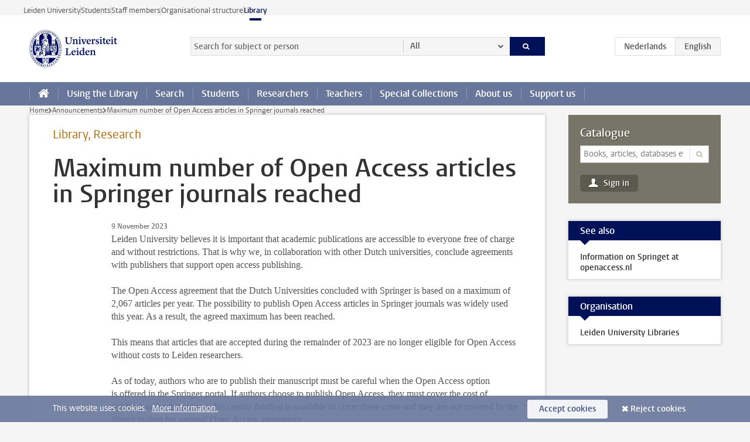

--- FILE ---
content_type: text/html;charset=UTF-8
request_url: https://www.library.universiteitleiden.nl/announcements/2023/09/maximum-number-of-open-access-articles-in-springer-journals
body_size: 5199
content:



<!DOCTYPE html>
<html lang="en" data-version="1.217.00">
<head>









<!-- standard page html head -->

<meta charset="utf-8">
<meta name="viewport" content="width=device-width, initial-scale=1">
<meta http-equiv="X-UA-Compatible" content="IE=edge">


    <title>Maximum number of Open Access articles in Springer journals reached - Leiden University</title>

        <link rel="canonical" href="https://www.library.universiteitleiden.nl/announcements/2023/09/maximum-number-of-open-access-articles-in-springer-journals"/>


    <meta name="contentsource" content="hippocms" />

        <meta name="description" content="Leiden University believes it is important that academic publications are accessible to everyone free of charge and without restrictions. That is why we, in collaboration with other Dutch universities, conclude agreements with publishers that support open access publishing. The Open Access agreement&amp;hellip;"/>
        <meta name="organization" content="universiteit-leiden"/>
        <meta name="doctype" content="announcement"/>

<meta name="application-name" content="search"
data-content-type="announcement"
data-content-category="announcement"
data-protected="false"
data-language="en"
data-last-modified-date="2023-11-09"
data-publication-date="2023-11-09"
data-organization="leiden-university-libraries"
data-uuid="dc598cde-7c1c-401a-ae97-7f2b692f1b74"
data-website="library-site"
/>
<!-- Favicon and CSS -->
<link rel='shortcut icon' href="/design-1.0/assets/icons/favicon.ico"/>
<link rel="stylesheet" href="/design-1.0/css/ul2ub/screen.css?v=1.217.00"/>







    <!-- Global site tag (gtag.js) - Google Analytics -->
<script async src="https://www.googletagmanager.com/gtag/js?id=G-PVG39NE60F"></script>
<script>
  window.dataLayer = window.dataLayer || [];

  function gtag () {
    dataLayer.push(arguments);
  }

  gtag('js', new Date());
  gtag('config', 'G-PVG39NE60F');
</script>

    <!-- this line enables the loading of asynchronous components (together with the headContributions at the bottom) -->
    <!-- Header Scripts -->
</head>

<body class="library left">

<!-- To enable JS-based styles: -->
<script> document.body.className += ' js'; </script>
<div class="skiplinks">
    <a href="#content" class="skiplink">Skip to main content</a>
</div>




<div class="header-container">
<div class="top-nav-section">
<nav class="top-nav wrapper js_mobile-fit-menu-items" data-show-text="show all" data-hide-text="hide" data-items-text="menu items">
<ul id="sites-menu">
<li>
<a class=" track-event"
href="https://www.universiteitleiden.nl/en"
data-event-category="external-site"
data-event-label="Topmenu library-site"
>Leiden University</a>
</li>
<li>
<a class=" track-event"
href="https://www.student.universiteitleiden.nl/en"
data-event-category="student-site"
data-event-label="Topmenu library-site"
>Students</a>
</li>
<li>
<a class=" track-event"
href="https://www.staff.universiteitleiden.nl/"
data-event-category="staffmember-site"
data-event-label="Topmenu library-site"
>Staff members</a>
</li>
<li>
<a class=" track-event"
href="https://www.organisatiegids.universiteitleiden.nl/en"
data-event-category="org-site"
data-event-label="Topmenu library-site"
>Organisational structure</a>
</li>
<li>
<a class="active track-event"
href="/"
data-event-category="library-site"
data-event-label="Topmenu library-site"
>Library</a>
</li>
</ul>
</nav>
</div>    <header id="header-main" class="wrapper clearfix">
        <h1 class="logo">
            <a href="/"><img width="151" height="64" src="/design-1.0/assets/images/zegel.png" alt="Universiteit Leiden"/></a>
        </h1>

<form id="search" method="get" action="searchresults-main">
<input type="hidden" name="website" value="library-site"/>
<fieldset>
<legend>Search for subject or person and select category</legend>
<label for="search-field">Searchterm</label>
<input id="search-field" type="search" name="q" data-suggest="https://www.library.universiteitleiden.nl/async/searchsuggestions"
data-wait="100" data-threshold="3"
value="" placeholder="Search for subject or person"/>
<ul class="options">
<li>
<a href="/search" data-hidden='' data-hint="Search for subject or person">
All </a>
</li>
<li>
<a href="/search" data-hidden='{"content-category":"staffmember"}' data-hint="Search for&nbsp;persons">
Persons
</a>
</li>
<li>
<a href="/search" data-hidden='{"content-category":"subjectguides"}' data-hint="Search for&nbsp;subject guides">
Subject guides
</a>
</li>
<li>
<a href="/search" data-hidden='{"content-category":"announcement"}' data-hint="Search for&nbsp;announcements">
Announcements
</a>
</li>
<li>
<a href="/search" data-hidden='{"content-category":"news"}' data-hint="Search for&nbsp;news">
News
</a>
</li>
<li>
<a href="/search" data-hidden='{"content-category":"event"}' data-hint="Search for&nbsp;events">
Events
</a>
</li>
<li>
<a href="/search" data-hidden='{"content-category":"general"}' data-hint="Search for&nbsp;subject">
Subject
</a>
</li>
</ul>
<button class="submit" type="submit">
<span>Search</span>
</button>
</fieldset>
</form><div class="language-btn-group">
<a href="https://www.bibliotheek.universiteitleiden.nl/mededelingen/2023/09/maximaal-aantal-open-access-artikelen-bij-springer" class="btn">
<abbr title="Nederlands">nl</abbr>
</a>
<span class="btn active">
<abbr title="English">en</abbr>
</span>
</div>    </header>
<nav id="main-menu" class="main-nav js_nav--disclosure" data-nav-label="Menu" data-hamburger-destination="main-menu">
<ul class="wrapper">
<li><a class="home" href="/"><span>Home</span></a></li>
<li>
<a href="/using-the-library" >Using the Library</a>
</li>
<li>
<a href="/searching-sources" >Search</a>
</li>
<li>
<a href="/students" >Students</a>
</li>
<li>
<a href="/researchers" >Researchers</a>
</li>
<li>
<a href="/teachers" >Teachers</a>
</li>
<li>
<a href="/special-collections" >Special Collections</a>
</li>
<li>
<a href="/about-us" >About us</a>
</li>
<li>
<a href="/support-us" >Support us</a>
</li>
</ul>
</nav></div>

<div class="main-container">
    <div class="main wrapper clearfix">



<nav class="breadcrumb" aria-label="Breadcrumb" id="js_breadcrumbs" data-show-text="show all" data-hide-text="hide" data-items-text="breadcrumbs">
<ol id="breadcrumb-list">
<li>
<a href="/">Home</a>
</li>
<li>
<a href="/announcements">
Announcements
</a>
</li>
<li>Maximum number of Open Access articles in Springer journals reached</li>
</ol>
</nav>





































































































































































































































































































































































































<div id="content">
    <article>
        <p class="context">
            Library, Research
        </p>
        <h1>Maximum number of Open Access articles in Springer journals reached</h1>
        <div class="indent">
            <p class="meta">9 November 2023</p>
<p>Leiden University believes it is important that academic publications are accessible to everyone free of charge and without restrictions. That is why we, in collaboration with other Dutch universities, conclude agreements with publishers that support open access publishing.</p>

<p>The Open Access agreement that the Dutch Universities concluded with Springer is based on a maximum of 2,067 articles per year. The possibility to publish Open Access articles in Springer journals was widely used this year. As a result, the agreed maximum has been reached.</p>

<p>This means that articles that are accepted during the remainder of 2023 are no longer eligible for Open Access without costs to Leiden researchers.</p>

<p>As of today, authors who are to publish their&nbsp;manuscript&nbsp;must be careful when&nbsp;the Open Access option is&nbsp;offered&nbsp;in the Springer portal. If authors choose&nbsp;to publish Open Access, they must cover the cost of publication fee themselves. No central funding is available to cover these costs and they are not covered by the library budget&nbsp;for national Open Access agreements.</p>

<p>We advise authors, whose articles are accepted by Springer, to get in touch with the library at <a href="mailto:openaccess@library.leiden.nl">openaccess@library.leiden.nl</a>&nbsp;so that we can discuss which alternatives are available to make their articles Open Access.</p>

<p>The current agreement with Springer ends on 31 December 2023. Negotiations about renewal are ongoing, so please pay attention to the Leiden University Libraries'&nbsp;<a href="https://www.library.universiteitleiden.nl/">website</a> and/or Centre for Digital Scholarship&nbsp;<a href="https://twitter.com/CDSLeiden">Twitter</a> account for our updates on this deal.</p>

<p>Please contact us at <a href="mailto:openaccess@library.leidenuniv.nl">openaccess@library.leidenuniv.nl</a>, if you have any questions.</p>    <h2>What choices do authors have?</h2>
<p>When you fill out the 'Publishing and Rights' form in the Springer portal, it will no longer indicate the availability of Open Access without costs. Instead you will see a notification that there is no agreement.</p>

<p>You may still choose to publish Open Access: Springer will show you in the portal the costs of the APC that you will need to pay.</p>    <!-- Image block 1.0 -->








        <figure
                class="image"
                data-open-modal="enlarge images"
                data-close-modal="close enlarged images"
                data-next-image="next image"
                data-previous-image="previous image"
        >
                    <img src="/binaries/content/gallery/ul2ub/onderzoekers/springer-ends-2022.jpg/springer-ends-2022.jpg/d700xvar"  alt=""/>

        </figure>
<p>After the cap has been reached in 2023, authors can use Springer's Author Portal to indicate their choice:<br />
- to publish Open Access at their own cost;<br />
- not to publish Open Access.</p>    <h2>Notify-me-service</h2>
<p>If you expect to publish an article with Springer, keeping track of the annual Open Access cap is important for your publication. You can stay informed about the status of your publishing deal by signing up for a&nbsp;<a href="https://forms.office.com/r/BvmbdEGrR0">‘notify-me service’</a>. You can also use this service to receive updates about other publishers with a maximum amount of open access publications.</p>


            <div class="share">

<!-- Social Media icons 1.0 -->

<a class="facebook" href="http://www.facebook.com/sharer/sharer.php?u=https%3A%2F%2Fwww.library.universiteitleiden.nl%2Fannouncements%2F2023%2F09%2Fmaximum-number-of-open-access-articles-in-springer-journals"><span class="visually-hidden">Share on Facebook</span></a>
<a class="bluesky" href="https://bsky.app/intent/compose?text=Maximum+number+of+Open+Access+articles+in+Springer+journals+reached+https%3A%2F%2Fwww.library.universiteitleiden.nl%2Fannouncements%2F2023%2F09%2Fmaximum-number-of-open-access-articles-in-springer-journals"><span class="visually-hidden">Share by Bluesky</span></a>
<a class="linkedin" href="http://www.linkedin.com/shareArticle?mini=true&title=Maximum+number+of+Open+Access+articles+in+Springer+journals+reached&url=https%3A%2F%2Fwww.library.universiteitleiden.nl%2Fannouncements%2F2023%2F09%2Fmaximum-number-of-open-access-articles-in-springer-journals"><span class="visually-hidden">Share on LinkedIn</span></a>
<a class="whatsapp" href="whatsapp://send?text=Maximum+number+of+Open+Access+articles+in+Springer+journals+reached+https%3A%2F%2Fwww.library.universiteitleiden.nl%2Fannouncements%2F2023%2F09%2Fmaximum-number-of-open-access-articles-in-springer-journals"><span class="visually-hidden">Share by WhatsApp</span></a>
<a class="mastodon" href="https://mastodon.social/share?text=Maximum+number+of+Open+Access+articles+in+Springer+journals+reached&url=https%3A%2F%2Fwww.library.universiteitleiden.nl%2Fannouncements%2F2023%2F09%2Fmaximum-number-of-open-access-articles-in-springer-journals"><span class="visually-hidden">Share by Mastodon</span></a>
            </div>
        </div>
    </article>
</div>





































































































































































































































































































































































































<aside>
    <form action="https://catalogue.leidenuniv.nl/discovery/search" class="local-search" method="get">
        <fieldset>
            <label for="local-search">Catalogue</label>
            <div>
                <input type="hidden" name="tab" value="Everything">
                <input type="hidden" name="search_scope" value="MyInst_and_CI">
                <input type="hidden" name="vid" value="31UKB_LEU:UBL_V1">
                <input type="hidden" name="offset" value="0">
                <input type="hidden" name="query" value="any,contains">
                <input type="hidden" name="lang" value="en">
                <input type="search" id="local-search" name="q" value="" placeholder="Books, articles, databases etc.">

                <button type="submit"><span>Search</span></button>
            </div>

            <a href="https://catalogue.leidenuniv.nl/discovery/account?vid=31UKB_LEU:UBL_V1&section=overview&lang=en">Sign in</a>
        </fieldset>
    </form>

        <div class="box">
            <div class="box-header">
                <h2>See also</h2>
            </div>
            <div class="box-content">
                <ul>
                        <li>
                            <a href="https://www.openaccess.nl/en/publisherdeal/springer-2018-2023">Information on Springet at openaccess.nl</a>
                        </li>
                </ul>
            </div>
        </div>






<div class="box paginated" data-per-page="10" data-prev="" data-next="">
    <div class="box-header">
        <h2>Organisation</h2>
    </div>
    <div class="box-content">
        <ul>
                <li>
                        <a href="https://www.organisatiegids.universiteitleiden.nl/en/service-units/leiden-university-libraries">Leiden University Libraries</a>
                </li>
        </ul>
    </div>
</div>

</aside>

    </div>
</div>

<div class="footer-container">
<footer class="wrapper clearfix">
<section>
<h2>Frequently used pages</h2>
<ul>
<li>
<a href="/about-us/library-locations">Library locations</a>
</li>
<li>
<a href="/about-us/library-locations/opening-hours">Opening hours</a>
</li>
<li>
<a href="https://catalogue.leidenuniv.nl/primo-explore/account?vid=UBL_V1&amp;section=overview&amp;lang=en_US">My Account</a>
</li>
<li>
<a href="/using-the-library/remote-access">Remote access</a>
</li>
<li>
<a href="https://ask-a-librarian.universiteitleiden.nl/systems">Systems status dashboard</a>
</li>
</ul>
</section>
<section>
<h2>Search</h2>
<ul>
<li>
<a href="https://catalogue.leidenuniv.nl">Catalogue</a>
</li>
<li>
<a href="https://digitalcollections.universiteitleiden.nl">Digital Collections</a>
</li>
<li>
<a href="https://scholarlypublications.universiteitleiden.nl">Scholarly Publications</a>
</li>
<li>
<a href="https://pubmed.ncbi.nlm.nih.gov/?otool=leiden">PubMed</a>
</li>
<li>
<a href="https://leidenuniv.idm.oclc.org/login?url=http://www.uptodate.com/online/index.do">UpToDate</a>
</li>
<li>
<a href="https://leidenuniv.idm.oclc.org/login?url=https://www.webofscience.com/wos/woscc/basic-search">Web of Science</a>
</li>
<li>
<a href="/using-the-library/borrowing/cant-find-it-at-ubl">WorldCat</a>
</li>
</ul>
</section>
<section>
<h2>Service</h2>
<ul>
<li>
<a href="/about-us/contact">Contact</a>
</li>
<li>
<a href="/about-us/centre-for-digital-scholarship">Centre for Digital Scholarship</a>
</li>
<li>
<a href="/researchers/copyright-information-office">Copyright Information Office</a>
</li>
<li>
<a href="/special-collections">Special Collections</a>
</li>
<li>
<a href="https://www.library.universiteitleiden.nl/subject-guides">Subject Guides</a>
</li>
<li>
<a href="https://www.organisatiegids.universiteitleiden.nl/en/regulations/general/privacy-statements">Privacy</a>
</li>
</ul>
</section>
<section>
<h2>Follow us</h2>
<ul>
<li>
<a href="https://leidenspecialcollectionsblog.nl">Special Collections Blog</a>
</li>
</ul>
<div class="share">
<a href="https://instagram.com/ub.leiden/" class="instagram"><span class="visually-hidden">Follow on instagram</span></a>
<a href="https://www.linkedin.com/showcase/leiden-university-libraries/" class="linkedin"><span class="visually-hidden">Follow on linkedin</span></a>
<a href="https://bsky.app/profile/ubleiden.bsky.social" class="bluesky"><span class="visually-hidden">Follow on bluesky</span></a>
<a href="https://www.youtube.com/UBLeiden" class="youtube"><span class="visually-hidden">Follow on youtube</span></a>
<a href="https://www.facebook.com/ubleiden" class="facebook"><span class="visually-hidden">Follow on facebook</span></a>
</div>
</section>
</footer>
</div><div class="cookies">
<div class="wrapper">
This website uses cookies.&nbsp;
<a href="https://www.organisatiegids.universiteitleiden.nl/en/cookies">
More information. </a>
<form action="/announcements/2023/09/maximum-number-of-open-access-articles-in-springer-journals?_hn:type=action&amp;_hn:ref=r43_r8" method="post">
<button type="submit" class="accept" name="cookie" value="accept">Accept cookies</button>
<button type="submit" class="reject" name="cookie" value="reject">Reject cookies</button>
</form>
</div>
</div>
<!-- bottom scripts -->
<script async defer src="/design-1.0/scripts/ul2.js?v=1.217.00" data-main="/design-1.0/scripts/ul2common/main.js"></script>
<!-- this line enables the loading of asynchronous components (together with the headContributions at the top) -->

</body>

</html>


--- FILE ---
content_type: text/css;charset=UTF-8
request_url: https://www.library.universiteitleiden.nl/design-1.0/css/ul2ub/screen.css?v=1.217.00
body_size: 72369
content:
@charset "UTF-8";@keyframes fadein{0%{opacity:0}to{opacity:1}}@keyframes fadeout{0%{opacity:1}to{opacity:0}}@font-face{font-display:auto;font-family:Vestula;font-style:normal;font-weight:400;src:url(../../../design-1.0/assets/fonts/vestulapro/vestulapro-regular.woff2) format("woff2"),url(../../../design-1.0/assets/fonts/vestulapro/vestulapro-regular.woff) format("woff")}@font-face{font-display:auto;font-family:Vestula;font-style:normal;font-weight:700;src:url(../../../design-1.0/assets/fonts/vestulapro/vestulapro-semibold.woff2) format("woff2"),url(../../../design-1.0/assets/fonts/vestulapro/vestulapro-semibold.woff) format("woff")}@font-face{font-display:auto;font-family:Vestula;font-style:italic;font-weight:400;src:url(../../../design-1.0/assets/fonts/vestulapro/vestulapro-regularitalic.woff2) format("woff2"),url(../../../design-1.0/assets/fonts/vestulapro/vestulapro-regularitalic.woff) format("woff")}@font-face{font-display:auto;font-family:Vestula;font-style:italic;font-weight:700;src:url(../../../design-1.0/assets/fonts/vestulapro/vestulapro-semibolditalic.woff2) format("woff2"),url(../../../design-1.0/assets/fonts/vestulapro/vestulapro-semibolditalic.woff) format("woff")}@font-face{font-display:auto;font-family:Fontello;font-style:normal;font-weight:400;src:url(../../../design-1.0/assets/fonts/fontello/fontello.woff2) format("woff2"),url(../../../design-1.0/assets/fonts/fontello/fontello.woff) format("woff")}.visually-hidden{-webkit-clip-path:inset(100%);clip-path:inset(100%);height:1px;overflow:hidden;position:absolute;white-space:nowrap;width:1px}.is_icon:after{font-family:fontello}.is_icon--down:after{content:"\e80c"}.is_icon--up:after{content:"\e80f"}:root{--focusring-color:#001158;--focusring-offset:-2px;--focusring:2px solid var(--focusring-color);--focusring--light:2px solid #fff;--default-offset:var(--focusring-offset);--ring-background:0 0 0 6px #fff}a:focus-visible,audio:focus-visible,button:focus-visible,input:focus-visible,select:focus-visible,summary:focus-visible{outline:2px solid var(--focusring-color)!important;outline-offset:var(--focusring-offset)!important}.logo a{--focusring-offset:2px;display:block}.search-suggestions li.active{outline:var(--focusring);outline-offset:var(--default-offset)}.main-nav,.submit{--focusring-color:#fff;--focusring-offset:-4px}.breadcrumb{--focusring-offset:2px}footer a{--focusring-offset:0px}footer .share a{--focusring-offset:2px}.cookies{--focusring-color:#fff;--focusring-offset:2px}.cookie-focus{--focusring-color:#001158}input[type=checkbox],input[type=radio]{--focusring-offset:2px}.rsp input[type=checkbox],.rsp input[type=radio]{--focusring-color:#fff}.sub-nav,article{--focusring-offset:0px}article .facts{--focusring-offset:-2px}.overview #content>p a{--focusring-offset:0px}.figure a:focus-visible figcaption{outline:var(--focusring--light);outline-offset:-4px}.share,.tags{--focusring-offset:2px}.aside,.box-content,.events,.table-list{--focusring-offset:-2px}.call-btn{--focusring-color:#fff;--focusring-offset:-4px}.more{--focusring-offset:2px}.box-content .more a{margin-right:4px}[role=tab]{--focusring-offset:-4px}[role=tab][aria-selected=true]{--focusring-color:#fff}figure a{--focusring-offset:2px}.image a{display:block}.move-slide,.zoom-button{--focusring-offset:2px}.move-slide:focus-visible,.zoom-button:focus-visible{background:#fff;box-shadow:var(--ring-background)!important}.move-thumbs{--focusring-offset:-4px;--focusring-color:#fff}.gallery-thumbnail[aria-selected=true]{--focusring-offset:-4px;--focusring-color:#001158}.gallery-thumbnail[aria-selected=true]:focus-visible{box-shadow:inset var(--ring-background)!important}.testimonial-toggle{--focusring-offset:2px}.testimonial-toggle:focus-visible{box-shadow:var(--ring-background)!important}.primary a{--focusring-offset:0px}.primary .box-content a{--focusring-offset:-2px}.box-countdown__link{display:block}.special-banner{--focusring-offset:2px}.special-banner a:focus-visible{box-shadow:var(--ring-background)}.epilogue,.video{--focusring-offset:0px}.banner{--focusring-color:#fff}.banner,.tree{--focusring-offset:0px}.site-selector{--focusring-color:#fff;--focusring-offset:-4px}#pagination{--focusring-offset:2px}.datepicker{--focusring-offset:-4px}.datepicker .ui-state-active{--focusring-color:#fff}.hero-team a:focus-visible{--focusring-color:transparent}.hero-team a:focus-visible span{outline:var(--focusring--light);outline-offset:-4px}.action{--focusring-color:#fff;--focusring-offset:2px}.landing .quote a:focus-visible p{outline:var(--focusring--light)}.library .local-search a{--focusring-color:#fff}.intern .feedback a,.intern .menu,.intern .user{--focusring-offset:2px}.intern .tasks{--focusring-offset:0px}.intern .action{--focusring-color:#001158}.intern.overview dd a:focus-visible p{outline:var(--focusring);outline-offset:-2px}.intern .box-content dd a:focus-visible address{outline:var(--focusring)}.search-container{--focusring-offset:-4px}.rsp-form__submit{--focusring-color:#fff;--focusring-offset:-4px}html{scroll-padding-block-start:1rem}.accordeon{-webkit-margin-after:1.375rem;margin-block-end:1.375rem}.accordeon :where(summary){-webkit-margin-before:.34375rem;background:#f5f5f5;border:1px solid #eee;color:#001158;font-family:vestula,arial,sans-serif;font-size:1rem;font-weight:700;line-height:1.375;margin:0;margin-block-start:.34375rem;padding-block:.34375rem;padding-inline:.625rem}.accordeon :where(summary) small{color:#535353;font-family:vestula,arial,sans-serif;font-size:.9375rem;font-weight:400;line-height:1.4666666667;margin-left:10px}.accordeon :where(summary):before{content:"\e812";float:right;font-family:fontello}.accordeon :where(summary):active,.accordeon :where(summary):focus,.accordeon :where(summary):hover{background-color:#68769c;border-color:#68769c;color:#fff}.accordeon :where(summary):active small,.accordeon :where(summary):focus small,.accordeon :where(summary):hover small{color:#fff}.accordeon :where(details[open]) :where(summary){background:#001158;border-color:#001158;color:#fff}.accordeon :where(details[open]) :where(summary):before{content:"\e810";font-family:fontello}.accordeon :where(.content){margin-block:.625rem 1.25rem;margin-inline:1rem}.accordeon :where(.content)>:last-child{margin-bottom:0}article:after{clear:both;content:"";display:table}article h1,article h2,article h3,article h4,article h5,article h6{color:#001158;font-family:vestula,arial,sans-serif;font-weight:700;margin:0}article address,article blockquote,article dl,article fieldset,article figure,article form,article ol,article p,article pre,article table,article ul{margin:0 0 1.375rem}article h2+h3{margin-top:.6875rem}article h3+h4{margin-top:.34375rem}article a{color:#a60;text-underline-offset:2px;transition:all .1s}article a:active,article a:focus,article a:hover{text-decoration-color:transparent;text-underline-offset:5px}article a.pdf:before{content:"\e833"}article a.external:before,article a.pdf:before{display:inline-block;font-family:fontello;font-size:.75rem;line-height:1.8333333333;margin-right:3px}article a.external:before{content:"\e809"}article h1{color:#333;font-size:2.625rem;line-height:1.0476190476;margin-bottom:1.375rem}@media only screen and (max-width:1024px){article h1{font-size:2.125rem;line-height:1.1323529412}}@media only screen and (max-width:768px){article h1{font-size:1.625rem;line-height:1.2692307692}}article h1+time{color:#707070;display:block;font-family:vestula,arial,sans-serif;font-size:.75rem;font-weight:700;line-height:1.8333333333}article h1.en{color:#707070}article h2{font-size:1.5rem;line-height:1.375}article h3{font-size:1.375rem;line-height:1.222222}article h4{font-size:1.125rem;line-height:1.375}article h5,article h6{font-size:.875rem;line-height:1.5714285714}article h6{font-weight:400}article .intro{color:#333;font-family:vestula,arial,sans-serif;font-size:1.25rem;line-height:1.375;margin-bottom:1.375rem}@media only screen and (max-width:1024px){article .intro{font-size:1.125rem;line-height:1.5277777778}}@media only screen and (max-width:768px){article .intro{font-size:1rem;line-height:1.375}}article .meta{color:#707070;display:block;font-family:vestula,arial,sans-serif;font-size:.75rem;font-weight:700;line-height:1.8333333333;margin:0}article pre{background:#333;color:#fff;overflow:auto;padding:.6875em 10px}article pre code{font-family:consolas,monaco,monospace;font-size:.875rem;line-height:1.5714285714}article ol,article ul{padding-left:30px}article li p,article ol ol,article ol ul,article td ol,article td p,article td ul,article th p,article ul ol,article ul ul{margin-bottom:0}article li>h3:first-child,article li>h4:first-child{margin-top:1.375rem}article .context{color:#a60;font-family:vestula,arial,sans-serif;font-size:1.25rem;font-weight:400;line-height:1.375}article .stand-out{margin:2.75rem 0}article ul.stand-out{list-style:none;padding-left:0}article ul.stand-out li+li{margin-top:1.375rem}@media only screen and (min-width:769px){article .indent{margin-left:12.5%}article .indent .image.float-left,article .indent>blockquote:not([class]){margin-left:-14.2857142857%}}article .image{display:table;margin-left:auto;margin-right:auto;table-layout:fixed;width:100%}article .image img{display:table-cell;width:100%}article .image a{text-decoration-color:#68769c}article .image a:active,article .image a:focus,article .image a:hover{text-decoration-color:transparent}article .image figcaption{caption-side:bottom;color:#68769c;display:table-caption;font-family:vestula,arial,sans-serif;font-size:.875rem;line-height:1.5714285714;margin-top:5px}article .image figcaption:empty{display:none}article .indent>blockquote:not([class]),article>blockquote:not([class]){color:#68769c;font-family:vestula,arial,sans-serif;font-size:1.125rem;line-height:1.5277777778}@media only screen and (min-width:436px){article .indent>blockquote:not([class]),article>blockquote:not([class]){float:left;margin-right:30px;width:38.2%}article .float-none{clear:both;margin:1.375rem 0}article .float-center{clear:both;margin:1.375rem auto;width:auto}article .float-left{float:left;margin-right:30px;width:auto}article .float-right{float:right;margin-left:30px;width:auto}}article table:not([class]){background:#fff;border:none;width:100%}article table:not([class]) td,article table:not([class]) th{padding:.6875rem}article table:not([class]) th{background-color:#767567;color:#fff;font-family:vestula,arial,sans-serif;font-size:1rem;font-weight:400;line-height:1.375;text-align:left}article table:not([class]) tbody tr:nth-child(2n){background-color:#f5f5f5}article div.table{background:#fff;border:1px solid #dfdfda;margin-bottom:1.375rem;overflow:auto;width:100%}article div.table table{border:none;margin-bottom:0}article div.table table td:not(:first-child){border-left:1px solid #dfdfda}article .people{font-family:vestula,arial,sans-serif;font-size:1.125rem;font-weight:700;line-height:1.2222222222;list-style:none;padding:0}article .people li{display:inline}article .people li:not(:last-child):after{content:", "}article .cta{background-color:#f5f5f5;border-radius:3px;clear:both;font-family:vestula,arial,sans-serif;margin-bottom:1.375rem;padding:1.375rem 20px}article .cta>:last-child{margin-bottom:0}article .accent,article .frame{border-left:5px solid #ccc;clear:both;font-family:vestula,arial,sans-serif;margin:2.75rem 0 2.75rem -5px;overflow:auto;padding:0 0 0 30px;width:calc(100% + 5px)}article .accent>:last-child,article .frame>:last-child{margin-bottom:0}article .accent figure,article .frame figure{float:left;margin-bottom:1.375rem}@media only screen and (min-width:436px){article .accent figure,article .frame figure{margin-right:20px;max-width:50%}}article .accent ul,article .frame ul{margin-left:20px;padding-left:0}article .frame{background:#f5f5f5;padding:1.375rem 30px}article .video{clear:both;margin-bottom:1.375rem}article .video h2{margin-bottom:.34375rem}article .read-more{font-family:vestula,arial,sans-serif;margin-bottom:1.375rem}article .read-more:after{content:"\e812";font-family:fontello;margin-left:5px}article .read-more:active,article .read-more:focus,article .read-more:hover{color:#333}article .social-embed{margin-bottom:1.375rem}@media only screen and (min-width:1025px){.sub-home article h1:first-child,article .hero+h1,article .main-content h1{background:#fff;display:table;margin-left:-40px;margin-top:-60px;max-width:100%;padding:20px 40px 0;position:relative}.sub-home article p.context:first-child{background:#fff;border:40px solid #fff;border-width:20px 40px 0;margin-left:-40px;margin-top:-60px;width:calc(100% + 80px)}}body{background-color:#f5f5f5;color:#535353;font-family:georgia,serif;font-size:100%;line-height:1.375}.box{background:#fff;overflow:hidden;position:relative}.box .box-header h2{background:#001158;color:#fff;font-family:vestula,arial,sans-serif;font-size:1rem;font-weight:700;line-height:1.375;margin:0 0 10px;padding:.34375rem 20px;position:relative}.box .box-header h2:after{border-color:#001158 transparent transparent;border-style:solid;border-width:8px 8px 0;bottom:-8px;content:"";height:0;left:20px;position:absolute;width:0}.box .box-header.alt h2{background:transparent;border-top:5px solid #68769c;color:#001158;margin:0;padding-left:0;padding-right:0}.box .box-header.alt h2:after{display:none}.box .box-content{font-family:vestula,arial,sans-serif;font-size:.875rem;font-weight:400;line-height:1.2857142857}.box .box-content .document-list-item__title,.box .box-content .profile-list-item__title{display:inline;font-family:vestula,arial,sans-serif;font-size:.875rem;font-weight:700;line-height:1.2857142857;margin-block:0}.box .box-content :where(a:visited) .document-list-item__title,.box .box-content :where(a:visited) .profile-list-item__title{color:#33489d}.box .box-content a{color:#333;font-weight:700;text-decoration:none}.box .box-content a:has(address){text-decoration:underline;text-underline-offset:2px;transition:all .1s}.box .box-content a:has(address):active,.box .box-content a:has(address):focus,.box .box-content a:has(address):hover{text-decoration-color:transparent;text-underline-offset:5px}.box .box-content .meta{color:#707070;display:block;font-size:.75rem;line-height:1.5;margin:0}.box .box-content>ul{list-style:none;margin:0;padding:0}.box .box-content>ul>li{border-top:1px dotted #ccc;margin:0;padding:10px 0}.box .box-content>ul>li:first-child{border-top:none}.box .box-content>ul>li>a{display:block;margin:-10px 0;overflow:hidden;padding:10px 0}.box .box-content>ul>li>a:active,.box .box-content>ul>li>a:focus,.box .box-content>ul>li>a:hover{background:#f5f5f5}.box .box-content>ul>li img{float:left;max-height:50px;width:50px}.box .box-content>ul>li figure+div,.box .box-content>ul>li img+div{margin-left:60px}.box .box-content>ul>li p{font-weight:400;margin:0}.box .box-content .more{border-top:1px dotted #ccc;font-family:vestula,arial,sans-serif;font-size:.75rem;font-weight:400;line-height:1.5;margin-bottom:0;margin-top:0;padding:10px 0;text-align:right}.box .box-content .more a{color:#a60;font-weight:400;text-decoration:underline;text-underline-offset:2px;transition:all .1s}.box .box-content .more a:active,.box .box-content .more a:focus,.box .box-content .more a:hover{text-underline-offset:5px}.box .box-content .more a:after{content:"\e812";display:inline-block;font-family:fontello;margin-left:5px}.box .box-content .more a:active,.box .box-content .more a:focus,.box .box-content .more a:hover{text-decoration-color:transparent}.box .box-content .more.pagination{text-align:center}.box .box-content .more.pagination span{padding:0 10px}.box .box-content .more.pagination a.prev:after{display:none}.box .box-content .more.pagination a.prev:before{content:"\e811";font-family:fontello;margin-right:5px}.box .box-content .more.pagination.first a.prev,.box .box-content .more.pagination.last a.next{visibility:hidden}.box .box-content .document-list-item__link,.box .box-content .profile-list-item__link{align-items:start;display:grid;grid-template-columns:60px 1fr}.box .box-content .document-list-item__link div,.box .box-content .profile-list-item__link div{align-content:start;display:grid;margin-left:0}.box .box-content .document-list-item__image,.box .box-content .event-date,.box .box-content .profile-list-item__image{grid-column:1/2;grid-row:1;margin-right:10px}.box .box-content .document-list-item__title{grid-row:2}.box.has-more .box-header h2{cursor:default}.box.has-more a:visited strong{color:#33489d}.box.expand.can-expand .box-content ul{border-bottom:1px dotted #ccc}.box.expand.can-expand .box-expand-toggle{background:none;border:none;color:#535353;cursor:pointer;display:block;margin:-10px auto;outline:none}.box.expand.can-expand .box-expand-toggle:before{content:"\e816";font-family:fontello}.box.expand.can-expand .box-expand-toggle:active,.box.expand.can-expand .box-expand-toggle:focus,.box.expand.can-expand .box-expand-toggle:hover{color:#a60}.box.expand.can-expand.is-expanded .box-expand-toggle:before{content:"\e819";font-family:fontello}.box.ghost{background:transparent;box-shadow:none}.box.ajax[data-hide-while-loading=true]{visibility:hidden}.box li.event a .event-date,.box.events a .event-date{width:50px}.box li.event a .event-date.one-day,.box.events a .event-date.one-day{background:#68769c;height:50px;padding:0}.box li.event a .event-date.one-day time,.box.events a .event-date.one-day time{padding:.75rem 0 0}.box li.event a .event-date.multiple-days time,.box.events a .event-date.multiple-days time{font-size:.75rem;height:25px;line-height:2.0833333333;padding:0}.box li.event a .event-date.multiple-days time abbr,.box.events a .event-date.multiple-days time abbr{display:inline;font-size:1em}.box li.event a .event-date+div,.box.events a .event-date+div{margin-left:60px}.box li.file a,.box.files a{text-overflow:ellipsis}.box li.file a:before,.box.files a:before{background:#767567;color:#fff;content:"\e842";float:left;font-family:fontello;font-size:1.125rem;font-weight:400;height:50px;line-height:50px;margin-right:10px;text-align:center;width:50px}.box li.file a.pdf:before,.box.files a.pdf:before{background:#e14045;content:"\e833";font-family:fontello}.box li.file a.word:before,.box.files a.word:before{background:#2b5797;content:"\e83f";font-family:fontello}.box li.file a.powerpoint:before,.box.files a.powerpoint:before{background:#d14426;content:"\e841";font-family:fontello}.box li.file a.excel:before,.box.files a.excel:before{background:#207347;content:"\e840";font-family:fontello}.box li.file a.doc:before,.box.files a.doc:before{background:#767567;content:"\e842";font-family:fontello}.box li.message a .meta,.box.messages a .meta{margin-left:20px}.box li.message a strong,.box.messages a strong{display:block;margin-left:20px}.box li.message a strong:before,.box.messages a strong:before{color:#001158;content:"\e839";display:inline-block;font-family:fontello;font-size:.625rem;font-weight:400;margin-left:-20px;margin-top:1px;text-align:center;vertical-align:top;width:20px}.box li.message a.archaeology strong:before,.box.messages a.archaeology strong:before{color:#00653f}.box li.message a.humanities strong:before,.box.messages a.humanities strong:before{color:#4d781f}.box li.message a.medicine-lumc strong:before,.box.messages a.medicine-lumc strong:before{color:#0e67b9}.box li.message a.campus-the-hague strong:before,.box li.message a.governance-and-global-affairs strong:before,.box.messages a.campus-the-hague strong:before,.box.messages a.governance-and-global-affairs strong:before{color:#007679}.box li.message a.law strong:before,.box.messages a.law strong:before{color:#a41467}.box li.message a.social-and-behavioural-sciences strong:before,.box.messages a.social-and-behavioural-sciences strong:before{color:#6433ab}.box li.message a.science strong:before,.box.messages a.science strong:before{color:#be4500}.box li.message a.university strong:before,.box.messages a.university strong:before{color:#001158}.box li.message a.university-50 strong:before,.box.messages a.university-50 strong:before{color:#68769c}.box li.message a.gray strong:before,.box li.message a.neutral strong:before,.box.messages a.gray strong:before,.box.messages a.neutral strong:before{color:#76756c}.box li.message a.locked strong:before,.box.messages a.locked strong:before{color:#ccc}.box li.message a:visited strong:before,.box.messages a:visited strong:before{color:#bfc3d5}.box.figure a{display:block;height:100%;overflow:hidden}.box.figure a:active,.box.figure a:focus,.box.figure a:hover{background:#f5f5f5}.box.figure figure img{display:block;height:auto;margin:0;width:100%}.box.figure figure figcaption{color:#333;display:block;font-size:1.25rem;font-weight:700;line-height:1.2;padding:.6875rem 20px}.box.figure figure figcaption .meta{color:#707070;display:block;font-size:1rem;line-height:1.375;margin-top:.34375rem}.box.figure figure figcaption .meta p{margin:0}.box.figure.alt figure{background:#fff none 50% 50% no-repeat;background-size:cover;position:relative}.box.figure.alt figure img{left:0;position:absolute;top:0;z-index:1}.box.figure.alt figure figcaption{color:#fff;font-size:1.625rem;line-height:1.2692307692;padding:20px;position:relative;text-shadow:1px 1px 0 rgba(0,0,0,.5);z-index:2}.box.figure.alt figure figcaption .meta{color:#ddd}.box.figure.portrait figure{overflow:hidden}.box.figure.portrait figure img{float:left;margin-right:10px;width:auto}.box.figure.portrait figure figcaption{font-size:1rem;line-height:1.375;margin:0;padding:0}.box.figure.portrait figure figcaption .meta{font-size:.75rem;line-height:1.3333333333;margin-top:.6875rem}.box.figure.ghost figcaption{background:#001158;color:#fff;font-family:vestula,arial,sans-serif;font-size:1rem;line-height:2.0625;padding:0 20px;position:relative;text-shadow:1px 1px 0 rgba(0,0,0,.5)}.box.figure.ghost figcaption:before{border-color:transparent transparent #001158;border-style:solid;border-width:0 8px 8px;content:"";height:0;position:absolute;right:20px;top:-8px;width:0}.box.figure.ghost a:active figcaption,.box.figure.ghost a:focus figcaption,.box.figure.ghost a:hover figcaption{background:#68769c}.box.figure.ghost a:active figcaption:before,.box.figure.ghost a:focus figcaption:before,.box.figure.ghost a:hover figcaption:before{border-color:transparent transparent #68769c;border-style:solid;border-width:0 8px 8px;content:"";height:0;width:0}.box.nested .box-content ul li a+a{padding-left:40px}.box.banner{background-clip:padding-box;background-color:#68769c;border-bottom:10px solid transparent;box-shadow:none;overflow:visible;position:relative}.box.banner:after,.box.banner:before{content:"";position:absolute}.box.banner:before{border-left:20px solid #68769c;border-right:10px solid transparent;left:0}.box.banner:after,.box.banner:before{border-top:10px solid #68769c;bottom:-10px}.box.banner:after{border-left:10px solid transparent;border-right:10px solid #68769c;left:30px;right:0}.box.banner.bg-rood{background-color:#c0302d;box-shadow:none;overflow:visible;position:relative}.box.banner.bg-rood:after,.box.banner.bg-rood:before{content:"";position:absolute}.box.banner.bg-rood:before{border-left:20px solid #c0302d;border-right:10px solid transparent;border-top:10px solid #c0302d;bottom:-10px;left:0}.box.banner.bg-rood:after{border-left:10px solid transparent;border-right:10px solid #c0302d;border-top:10px solid #c0302d;bottom:-10px;left:30px;right:0}.box.banner.bg-turkoois{background-color:#009b98;box-shadow:none;overflow:visible;position:relative}.box.banner.bg-turkoois:after,.box.banner.bg-turkoois:before{content:"";position:absolute}.box.banner.bg-turkoois:before{border-left:20px solid #009b98;border-right:10px solid transparent;border-top:10px solid #009b98;bottom:-10px;left:0}.box.banner.bg-turkoois:after{border-left:10px solid transparent;border-right:10px solid #009b98;border-top:10px solid #009b98;bottom:-10px;left:30px;right:0}.box.banner.bg-oranje{background-color:#e07a29;box-shadow:none;overflow:visible;position:relative}.box.banner.bg-oranje:after,.box.banner.bg-oranje:before{content:"";position:absolute}.box.banner.bg-oranje:before{border-left:20px solid #e07a29;border-right:10px solid transparent;border-top:10px solid #e07a29;bottom:-10px;left:0}.box.banner.bg-oranje:after{border-left:10px solid transparent;border-right:10px solid #e07a29;border-top:10px solid #e07a29;bottom:-10px;left:30px;right:0}.box.banner.bg-groen{background-color:#a1b116;box-shadow:none;overflow:visible;position:relative}.box.banner.bg-groen:after,.box.banner.bg-groen:before{content:"";position:absolute}.box.banner.bg-groen:before{border-left:20px solid #a1b116;border-right:10px solid transparent;border-top:10px solid #a1b116;bottom:-10px;left:0}.box.banner.bg-groen:after{border-left:10px solid transparent;border-right:10px solid #a1b116;border-top:10px solid #a1b116;bottom:-10px;left:30px;right:0}.box.banner.bg-donkergroen{background-color:#008036;box-shadow:none;overflow:visible;position:relative}.box.banner.bg-donkergroen:after,.box.banner.bg-donkergroen:before{content:"";position:absolute}.box.banner.bg-donkergroen:before{border-left:20px solid #008036;border-right:10px solid transparent;border-top:10px solid #008036;bottom:-10px;left:0}.box.banner.bg-donkergroen:after{border-left:10px solid transparent;border-right:10px solid #008036;border-top:10px solid #008036;bottom:-10px;left:30px;right:0}.box.banner.bg-lichtblauw{background-color:#0e67b9;box-shadow:none;overflow:visible;position:relative}.box.banner.bg-lichtblauw:after,.box.banner.bg-lichtblauw:before{content:"";position:absolute}.box.banner.bg-lichtblauw:before{border-left:20px solid #0e67b9;border-right:10px solid transparent;border-top:10px solid #0e67b9;bottom:-10px;left:0}.box.banner.bg-lichtblauw:after{border-left:10px solid transparent;border-right:10px solid #0e67b9;border-top:10px solid #0e67b9;bottom:-10px;left:30px;right:0}.box.banner.bg-violet{background-color:#9e1c67;box-shadow:none;overflow:visible;position:relative}.box.banner.bg-violet:after,.box.banner.bg-violet:before{content:"";position:absolute}.box.banner.bg-violet:before{border-left:20px solid #9e1c67;border-right:10px solid transparent;border-top:10px solid #9e1c67;bottom:-10px;left:0}.box.banner.bg-violet:after{border-left:10px solid transparent;border-right:10px solid #9e1c67;border-top:10px solid #9e1c67;bottom:-10px;left:30px;right:0}.box.banner.bg-maroon{background-color:#832929;box-shadow:none;overflow:visible;position:relative}.box.banner.bg-maroon:after,.box.banner.bg-maroon:before{content:"";position:absolute}.box.banner.bg-maroon:before{border-left:20px solid #832929;border-right:10px solid transparent;border-top:10px solid #832929;bottom:-10px;left:0}.box.banner.bg-maroon:after{border-left:10px solid transparent;border-right:10px solid #832929;border-top:10px solid #832929;bottom:-10px;left:30px;right:0}.box.banner.bg-goud{background-color:#9d8a0a;box-shadow:none;overflow:visible;position:relative}.box.banner.bg-goud:after,.box.banner.bg-goud:before{content:"";position:absolute}.box.banner.bg-goud:before{border-left:20px solid #9d8a0a;border-right:10px solid transparent;border-top:10px solid #9d8a0a;bottom:-10px;left:0}.box.banner.bg-goud:after{border-left:10px solid transparent;border-right:10px solid #9d8a0a;border-top:10px solid #9d8a0a;bottom:-10px;left:30px;right:0}.box.banner.bg-blauw{background-color:#001158;box-shadow:none;overflow:visible;position:relative}.box.banner.bg-blauw:after,.box.banner.bg-blauw:before{content:"";position:absolute}.box.banner.bg-blauw:before{border-left:20px solid #001158;border-right:10px solid transparent;border-top:10px solid #001158;bottom:-10px;left:0}.box.banner.bg-blauw:after{border-left:10px solid transparent;border-right:10px solid #001158;border-top:10px solid #001158;bottom:-10px;left:30px;right:0}.box.banner .box-header h2{background:transparent;font-size:1.75rem;line-height:1.1785714286;margin:0;padding:20px 20px 0}.box.banner .box-header h2:after{display:none}.box.banner .box-content p{border:none;color:#fff;margin-left:20px;margin-right:20px}.box.banner .box-content p a{color:#fff;text-decoration:underline;text-underline-offset:2px;transition:all .1s}.box.banner .box-content p a:active,.box.banner .box-content p a:focus,.box.banner .box-content p a:hover{text-decoration-color:transparent;text-underline-offset:5px}.box.banner .box-content p.more a{text-underline-offset:2px;transition:all .1s}.box.banner .box-content p.more a:active,.box.banner .box-content p.more a:focus,.box.banner .box-content p.more a:hover{text-decoration-color:transparent;text-underline-offset:5px}.box.facts-figures .box-content ul li{min-height:50px;padding-left:50px;position:relative}.box.facts-figures .box-content ul li:before{color:#a60;content:"\e832";font-family:fontello;font-size:2rem;font-weight:400;height:40px;left:5px;line-height:1;margin:0;position:absolute;text-align:center;top:10px;width:40px}aside .box.facts-figures .box-content ul li:before{color:#535353}.box.facts-figures .box-content ul li.academic:before{content:"\e855";font-family:fontello}.box.facts-figures .box-content ul li.bar-chart:before{content:"\e869";font-family:fontello}.box.facts-figures .box-content ul li.diploma:before{content:"\e858";font-family:fontello}.box.facts-figures .box-content ul li.diversity:before{content:"\e85c";font-family:fontello}.box.facts-figures .box-content ul li.earth:before{content:"\e832";font-family:fontello}.box.facts-figures .box-content ul li.firstyears:before{content:"\e814";font-family:fontello}.box.facts-figures .box-content ul li.freedom-dove:before{content:"\e875";font-family:fontello}.box.facts-figures .box-content ul li.glass-and-fork:before{content:"\e86d";font-family:fontello}.box.facts-figures .box-content ul li.laurel:before{content:"\e859";font-family:fontello}.box.facts-figures .box-content ul li.microscope:before{content:"\e86b";font-family:fontello}.box.facts-figures .box-content ul li.nobel-prize:before{content:"\e86a";font-family:fontello}.box.facts-figures .box-content ul li.nobelprice:before{content:"\e854";font-family:fontello}.box.facts-figures .box-content ul li.people-speaking:before{content:"\e874";font-family:fontello}.box.facts-figures .box-content ul li.people:before{content:"\e856";font-family:fontello}.box.facts-figures .box-content ul li.person-with-briefcase:before{content:"\e876";font-family:fontello}.box.facts-figures .box-content ul li.podium:before{content:"\e86e";font-family:fontello}.box.facts-figures .box-content ul li.q-and-a:before{content:"\e86f";font-family:fontello}.box.facts-figures .box-content ul li.ranking:before{content:"\e85a";font-family:fontello}.box.facts-figures .box-content ul li.rating:before{content:"\e85d";font-family:fontello}.box.facts-figures .box-content ul li.recycle:before{content:"\e870";font-family:fontello}.box.facts-figures .box-content ul li.scales:before{content:"\e871";font-family:fontello}.box.facts-figures .box-content ul li.suitcase:before{content:"\e857";font-family:fontello}.box.facts-figures .box-content ul li.trophy:before{content:"\e872";font-family:fontello}.box.facts-figures .box-content ul li.user-headset:before{content:"\e873";font-family:fontello}.box.facts-figures .box-content ul li.windmill:before{content:"\e86c";font-family:fontello}.box.facts-figures .box-content ul li a{margin-left:-50px;padding-left:50px}.box.facts-figures .box-content ul li span{color:#001158;display:block;font-size:.75rem;line-height:1.5;text-transform:uppercase}.box.facts-figures .box-content ul li .facts__title,.box.facts-figures .box-content ul li strong{color:#68769c;display:block;font-size:1.375rem;font-weight:400;line-height:1.5;margin-block:0}.box.facts-figures dl{margin:20px 20px 10px}.box.facts-figures dt{color:#68769c;font-size:1rem;line-height:1.375}.box.facts-figures dt:not(:first-child){border-top:1px dotted #ccc;margin-top:.34375rem;padding-top:.34375rem}.box.facts-figures dd{color:#001158;font-size:.6875rem;line-height:2;margin:0;text-transform:uppercase}.box.event-details .box-content dl{margin:1.375rem 20px}.box.event-details .box-content dl dt{color:#707070;float:left;margin-bottom:.6875rem;width:40%}.box.event-details .box-content dl dd{font-weight:700;margin-bottom:.6875rem;margin-left:40%}.box.event-details .box-content dl dd a{color:#a60}.box.event-details .box-content dl dd a:active,.box.event-details .box-content dl dd a:hover{color:#000}.box.event-details .box-content dl dt.hidden{display:none}.box.event-details .box-content dl dt.hidden+dd{margin-left:0}.box.event-details .box-content dl time{display:block}.box.event-details .box-content dl time+time{margin-top:.6875rem}.box.event-details .box-content dl time span{display:block}.box.event-details .box-content dl .call-btn+.call-btn{margin-top:5px}.box.event-details .box-content label{color:#707070;display:block;margin:1.375rem 20px}.box.event-details .box-content label select{color:#333;display:block;margin-top:.34375rem;width:100%}.box.social .box-content>ul>li>a{align-items:center;display:flex}.box.social .box-content>ul>li>a:before{background:#68769c;border-radius:100%;color:#fff;content:"\e832";display:inline-block;font-family:fontello;font-size:1rem;font-weight:400;height:28px;line-height:1.75;margin-right:5px;text-align:center;vertical-align:middle;width:28px}.box.social .box-content>ul>li a[href*="facebook.com"]:before{background:transparent;color:#1877f2;content:"\e90d";display:grid;font-family:fontello;font-size:28px;place-content:center;width:auto}.box.social .box-content>ul>li a[href*="twitter.com"]:before{background:#000;content:"\e910";font-family:fontello}.box.social .box-content>ul>li a[href*="linkedin.com"]:before{background:#0a66c2;content:"\e90f";font-family:fontello}.box.social .box-content>ul>li a[href*="youtube.com"]:before{align-items:center;background:#b00;content:"\e911";display:grid;font-family:fontello;font-size:12px}.box.social .box-content>ul>li a[href*="instagram.com"]:before{background:radial-gradient(circle farthest-corner at 35% 90%,#fec564,transparent 50%),radial-gradient(circle farthest-corner at 0 140%,#fec564,transparent 50%),radial-gradient(ellipse farthest-corner at 0 -25%,#5258cf,transparent 50%),radial-gradient(ellipse farthest-corner at 20% -50%,#5258cf,transparent 50%),radial-gradient(ellipse farthest-corner at 100% 0,#893dc2,transparent 50%),radial-gradient(ellipse farthest-corner at 60% -20%,#893dc2,transparent 50%),radial-gradient(ellipse farthest-corner at 100% 100%,#d9317a,transparent),linear-gradient(#6559ca,#bc318f 30%,#e33f5f 50%,#f77638 70%,#fec66d);content:"\e90e";font-family:fontello}.box.social .box-content>ul>li a[href*=mastodon]:before{background:linear-gradient(#6364ff,#563acc);content:"\e90c";font-family:fontello}.box.social .box-content>ul>li a[href*=bsky]:before{background:#1185fe;content:"\e88c";font-family:fontello}.box.social .box-content>ul>li a[href*="flickr.com"]:before{background:#ff0084;content:"\e831";font-family:fontello}.box.social .box-content>ul>li a[href*="pinterest.com"]:before{background:#cd2028;content:"\e82e";font-family:fontello}.box.social .box-content>ul>li a[href*="google.com"]:before{background:#dd4b39;content:"\e829";font-family:fontello}.box.social .box-content>ul>li a[href*="foursquare.com"]:before{background:#ef4b78;content:"\e828";font-family:fontello}.box.tweets .box-content ul li>img{margin-bottom:10px}.box.tweets .box-content ul li a{display:inline;margin:0;padding:0}.box.tweets .box-content ul li a:active,.box.tweets .box-content ul li a:focus,.box.tweets .box-content ul li a:hover{background:transparent;color:#a60;text-decoration:underline}.box.tweets .box-content ul li .date{float:right}.box.tweets .box-content ul li strong{display:block}.box.tweets .box-content ul li p{clear:both;margin:0}.box.tweets .box-content ul li .media{margin-top:10px}.box.tweets .box-content ul li .media iframe,.box.tweets .box-content ul li .media img{float:none;height:auto;max-width:100%;width:auto}.box.testimonial .box-header{background:#68769c;margin:0 0 50px;padding:10px 20px;text-shadow:1px 1px 0 rgba(0,0,0,.5)}.box.testimonial .box-header h2{background:none;margin:0;padding:0;text-align:center}.box.testimonial .box-header h2:after{display:none}.box.testimonial .box-header .role{color:#fff;font-family:vestula,arial,sans-serif;font-size:.875rem;line-height:1.5714285714;margin:0;text-align:center}.box.testimonial .box-header img{border-radius:50%;display:block;margin:10px auto -50px;width:80px}.box.testimonial .box-content{font-size:.875rem;line-height:1.5714285714;padding:0 20px;text-align:center}.js aside .box.modal{display:none}.box-countdown{container-type:inline-size;border-top:5px solid #68769c}.box-countdown__link{text-decoration:none}.box-countdown__link:hover .box-countdown__link-appearance{text-decoration:underline}.box-countdown__top{background-color:#fff;color:#333;font-family:georgia,serif;font-size:1.25rem;font-weight:400;line-height:1.1;margin:0;padding-block:0 1rem;padding-inline:1rem;text-align:center}.box-countdown__amount{color:#001158;display:block;font-family:georgia,serif;font-size:3rem;font-weight:400;line-height:.4583333333;line-height:1;margin-bottom:.5rem}.box-countdown__bottom{background-color:#001158;color:#fff;font-family:georgia,serif;font-size:1.25rem;font-weight:400;line-height:1.1;padding-inline:1rem;padding-bottom:48px;text-shadow:1px 0 rgba(0,0,0,.5)}.box-countdown__bottom.has-image{background-blend-mode:multiply;background-color:rgba(0,0,0,.3);background-position:50%;background-repeat:no-repeat;background-size:cover}.box-countdown__event{line-height:24px;margin:0;padding-block:2rem}.box-countdown__link-appearance{color:#7a83a8;font-family:vestula,arial,sans-serif;font-size:1rem;font-weight:400;line-height:1.375}.box-countdown__link-appearance:after{content:"\e812";display:inline-block;font-family:fontello;margin-left:5px;text-decoration:none}.box-countdown__image{bottom:0;left:0;position:absolute;width:100%;z-index:-1}@container (min-width: 220px){.box-countdown__days{-webkit-padding-after:.6875rem;padding-block-end:.6875rem}.box-countdown__amount{display:inline}}@container (min-width: 260px){.box-countdown__top{font-family:georgia,serif;font-size:1.375rem;font-weight:400;line-height:1}.box-countdown__days{padding-block:0}.box-countdown__amount{display:inline;font-size:4rem}.box-countdown__amount,.box-countdown__bottom{font-family:georgia,serif;font-weight:400;line-height:1}.box-countdown__bottom{font-size:1.375rem}.box-countdown__event{line-height:26px}.box-countdown__link-appearance{font-family:vestula,arial,sans-serif;font-size:1.125rem;font-weight:400;line-height:1.2222222222}}@container (min-width: 290px){.box-countdown__bottom,.box-countdown__top{padding-inline:2rem}}.box-row.with-padding .box,aside .box{box-shadow:0 0 5px 1px hsla(30,9%,43%,.3)}.box-row.with-padding .box .box-header h2,aside .box .box-header h2{padding-left:20px;padding-right:20px}.box-row.with-padding .box .box-content>ul>li,aside .box .box-content>ul>li{margin-left:20px;margin-right:20px}.box-row.with-padding .box .box-content>ul>li>a,aside .box .box-content>ul>li>a{margin-left:-20px;margin-right:-20px;padding-left:20px;padding-right:20px}.box-row.with-padding .box .box-content>p,aside .box .box-content>p{margin-left:20px;margin-right:20px}.box-row{clear:both}.box-row .box{float:left;margin-right:3.5%;width:31%}.box-row .box:last-child{margin-right:0}.box-row.twos{display:flex;flex-direction:column-reverse}.box-row.twos h2{color:#001158;font-size:1.75rem;line-height:1.25;margin-bottom:.5rem}@media only screen and (min-width:769px){.box-row.twos{-moz-column-gap:30px;column-gap:30px;display:grid;grid-template-columns:1fr 1fr}.box-row.twos figure{align-self:start}.box-row.twos.image-left{grid-auto-flow:dense}.box-row.twos.image-left figure{grid-column:1/2;margin:0}.box-row.twos.image-left .box-content{grid-column:-2/-1}}.box-row.threes .box:nth-child(3n+3){margin-right:0}.box-row.threes .box:nth-child(3n+4){clear:left}.box-row.fours .box{width:22.375%}.box-row.fours .box:nth-child(4n+4){margin-right:0}.box-row.fours .box:nth-child(4n+5){clear:left}.box-row.one-two .box:nth-child(2n),.box-row.two-one .box:nth-child(odd){width:65.5%}.box-row.one-two .box:nth-child(2n),.box-row.two-one .box:nth-child(2n){margin-right:0}.box-row.one-two .box:nth-child(odd){clear:left}.box-row.fifty-fifty .box{width:48.25%}.box-row.fifty-fifty .box:nth-child(2n){margin-right:0}.box-row.fifty-fifty .box:nth-child(odd){clear:left}.box-row.full .box{float:none;margin-right:0;width:auto}.box-row .box,.facets .box,aside .box{margin-bottom:30px}@media only screen and (min-width:436px) and (max-width:768px){aside .box{float:left;width:48.25%}aside .box:nth-child(odd){clear:left;margin-right:3.5%}}@media only screen and (max-width:768px){.box-row .box{float:none;margin-right:0;width:auto!important}}aside .box:not(.figure) a:visited strong{color:#33489d}.breadcrumb{display:flex;font-family:vestula,arial,sans-serif;font-size:.75rem;justify-content:space-between;line-height:1.8333333333;line-height:1.33334;padding-inline:.625rem}.breadcrumb ol{display:flex;flex-wrap:wrap;gap:.2604em;list-style:none;margin:0;padding:0;padding-block:.375rem}.breadcrumb ol:has(+button[aria-expanded=false]){flex-wrap:nowrap}.breadcrumb ol li{display:flex;gap:.2604em;padding-block:.375rem}.breadcrumb ol li:not(:last-child):after{align-self:flex-start;color:#707070;content:"\e80e";display:inline-block;font-family:fontello;font-size:.625rem;line-height:2.2;line-height:1.6;margin-inline:6px 3px;transform:translateY(1px)}.breadcrumb ol li[aria-hidden=true]{display:none}.breadcrumb ol li a{color:#535353;display:inline-block;text-decoration:none}.breadcrumb ol li a:hover{text-decoration:underline}.breadcrumb :where(.control-button){-webkit-margin-before:2px;align-self:flex-start;aspect-ratio:1/1;background-color:transparent;border:1px solid #ccc;color:#535353;line-height:1;margin-block-start:2px;min-width:2.25rem}.breadcrumb :where(.control-button):hover{background-color:#ccc}@media only screen and (min-width:769px){.breadcrumb{padding-inline:0}}.js_breadcrumbs-ellipsis[hidden=hidden]{display:none}.call-btn{background-color:#001158;border:none;border-radius:3px;color:#fff!important;display:inline-block;font-family:vestula,arial,sans-serif;font-size:1rem;font-weight:700;line-height:1.375;padding:.34375rem 30px;text-decoration:none;text-shadow:1px 1px 0 rgba(0,0,0,.5)}.call-btn.alt{background-color:#404d82}.call-btn.with:after{content:"\e812";font-family:fontello;margin-left:.5em}.call-btn.wide{width:100%}.call-btn.centered{text-align:center}.call-btn:active,.call-btn:focus,.call-btn:hover{background-color:#68769c;text-decoration:none}aside .call-btn{padding-left:20px;padding-right:20px}.btn{background-color:#fff;border:1px solid #ddd;border-radius:0;color:#535353;cursor:pointer;float:left;font-family:vestula,arial,sans-serif;font-size:.875rem;font-weight:700;line-height:1.5714285714;outline:none;padding:5px 15px 3px;text-decoration:none}.btn+.btn{margin-left:-1px}.btn:first-child{border-bottom-left-radius:3px;border-top-left-radius:3px}.btn:last-child{border-bottom-right-radius:3px;border-top-right-radius:3px}.btn:focus{background-color:#ffe}.btn.active,.btn:hover{background-color:#f5f5f5;box-shadow:inset 0 1px 1px rgba(0,0,0,.08);text-decoration:none}.btn.active{cursor:default}.btn.dimmed,.btn.dimmed:hover{background-color:#fff;border-color:#f5f5f5;box-shadow:none;color:#ccc;cursor:default}button.expand{background:#68769c;border:none;border-radius:3px;color:#fff;display:inline-block;font-family:vestula,arial,sans-serif;font-size:.875rem;font-weight:700;line-height:1.9642857143;margin-bottom:1.375rem;padding:0 10px;text-shadow:1px 1px 0 rgba(0,0,0,.5)}button.expand:after{content:" >"}button.expand:active,button.expand:focus,button.expand:hover{background-color:#001158}.control,.gallery-slides .move-slide,.zoom-button{background:hsla(0,0%,100%,.5);border:none;border-radius:50%;box-shadow:0 0 5px rgba(0,0,0,.5);color:#404d82;cursor:pointer;font-size:.9375rem;line-height:2.2;outline:none;padding:0;position:absolute;right:10px;text-align:center;top:10px;transition:background .15s,color .15s;width:2.0625rem}.control:active,.control:focus,.control:hover,.gallery-slides .move-slide:active,.gallery-slides .move-slide:focus,.gallery-slides .move-slide:hover,.zoom-button:active,.zoom-button:focus,.zoom-button:hover{background:hsla(0,0%,100%,.9);color:#001158}.datepicker{background:#ebebeb}.datepicker .today{background:#68769c;color:#fff;font-family:vestula,arial,sans-serif;font-size:3.75rem;line-height:1.5;text-align:center}@media only screen and (max-width:768px){.datepicker{margin-bottom:0!important}.datepicker .today{display:none}}#ui-datepicker-div{box-shadow:0 0 5px 1px hsla(30,9%,43%,.3);max-width:250px}.ui-datepicker-header{background-color:#5c6791;color:#fff;cursor:pointer;font-family:vestula,arial,sans-serif;font-size:1.125rem;line-height:1.2222222222;padding:10px;text-align:center}.ui-datepicker-prev{cursor:pointer;float:left}.ui-datepicker-prev span{display:none}.ui-datepicker-prev:before{content:"\e80d";font-family:fontello}.ui-datepicker-prev:hover{color:#bfc3d5}.ui-datepicker-next{cursor:pointer;float:right}.ui-datepicker-next span{display:none}.ui-datepicker-next:before{content:"\e80e";font-family:fontello}.ui-datepicker-next:hover{color:#bfc3d5}.ui-datepicker-month{text-transform:capitalize}.ui-datepicker table{border-collapse:collapse;table-layout:fixed;width:100%}.ui-datepicker table thead th{background-color:#68769c;color:#fff;font-family:vestula,arial,sans-serif;font-size:.625rem;line-height:2.5;text-align:center;text-transform:uppercase}.ui-datepicker table tbody td{background:#fff;border:1px solid #ebebeb;border-width:0 0 1px 1px;font-family:vestula,arial,sans-serif;font-size:.9375rem;line-height:2;text-align:center}.ui-datepicker table tbody td:first-child{border-left-width:0}.ui-datepicker table tbody td.ui-datepicker-today a:not(.ui-state-active){box-shadow:inset 0 0 0 1px #68769c}.ui-datepicker table tbody td a{color:#535353;display:block;text-decoration:none}.ui-datepicker table tbody td a:hover{color:#000}.ui-datepicker table tbody td a.ui-state-active{background:#001158;color:#fff}.ui-datepicker table tbody td.ui-datepicker-other-month{color:#ddd;cursor:default}@media only screen and (max-width:768px){.datepicker:not(.open) table{display:none}}.event-date{background:#5c6791;color:#fff;float:left;font-family:vestula,arial,sans-serif;font-size:1rem;font-weight:700;line-height:1;text-align:center;width:60px}.event-date time{background:#68769c;display:block;padding:.375rem 0}.event-date time+time{background:transparent}.event-date abbr{border:none;display:block;font-size:.75rem;line-height:1;text-decoration:none;text-transform:uppercase}.event-date.one-day{padding-bottom:2.5rem}.event-date+div{margin-left:80px}.candy{background:#68769c;border-radius:3px;box-shadow:0 2px 4px rgba(0,0,0,.18);color:#fff;display:inline-block;font-family:vestula,arial,sans-serif;font-size:1.0625rem;font-weight:700;line-height:1.2941176471;padding:10px 15px;text-decoration:none}.candy:active,.candy:focus,.candy:hover{background:#404d82}.candy:after{content:" >"}.bar-chart{list-style:none;padding:0}h2+.bar-chart{margin-top:.34375rem}.bar-chart li{background:#bfc3d5;line-height:2.75;margin-bottom:.6875rem;overflow:hidden;position:relative;text-align:right}.bar-chart li i{background:#001158;height:100%;left:0;position:absolute;top:0;z-index:1}.bar-chart li i:after{border:1.375em solid transparent;border-left-color:#001158;content:"";display:inline-block;left:100%;position:absolute;top:0}.bar-chart li .amount{color:#fff;font-family:vestula,arial,sans-serif;font-size:1.25rem;font-weight:700;left:0;line-height:2.2;padding:0 10px;position:absolute;text-align:left;text-shadow:1px 1px 2px #000;z-index:5}.bar-chart li .label{color:#000;padding-right:10px;position:relative;text-shadow:1px 1px 0 hsla(0,0%,100%,.5);z-index:5}.js ul.pie-chart{visibility:hidden}.chart-caption{color:#68769c;font-family:vestula,arial,sans-serif;font-size:.8125rem;line-height:1.6923076923;text-align:center}.chooser{border-bottom:1px dotted #ccc;margin-bottom:1.375rem}.chooser fieldset{position:relative}.chooser legend{color:#001158;font-weight:700}.chooser label,.chooser legend{font-family:vestula,arial,sans-serif}.chooser label{cursor:pointer;display:table;padding-left:22px;text-indent:-22px}.chooser label input{display:inline-block;margin-right:3px}.chooser .conclusion{background-color:#f5f5f5;font-family:vestula,arial,sans-serif;font-weight:700;margin:1.375rem 0;padding:1.375rem 20px}.chooser .conclusion>:last-child{margin-bottom:0}.chooser .hidden{display:none}.chooser .hint{display:block;font-family:vestula,arial,sans-serif;font-size:.875rem;line-height:1.5714285714;margin:5px 0 0 25%}.js .chooser .hint{cursor:default;height:1.75rem;margin:0 -10px 0 0;overflow:hidden;padding:6px 10px;position:absolute;right:0;top:-6px;width:2rem}@media only screen and (max-width:768px){.js .chooser .hint{margin-right:0;margin-top:-6px}}.js .chooser .hint:before{content:"\e807";float:right;font-family:fontello}.js .chooser .hint.active,.js .chooser .hint:hover{background:#666;border-radius:3px;color:#fff;height:auto;text-shadow:1px 1px 0 rgba(0,0,0,.5);width:200px;z-index:10}.q-and-a{accent-color:#333}.archaeology .box.cta,.archaeology .testimonial-header{background-color:#00653f}.archaeology .box.cta{box-shadow:none;margin-top:20px;overflow:visible;position:relative}.archaeology .box.cta:after,.archaeology .box.cta:before{content:"";position:absolute}.archaeology .box.cta:before{border-bottom:20px solid #00653f;border-left:20px solid #00653f;border-right:20px solid transparent;left:0;top:-20px}.archaeology .box.cta:after{border-bottom:20px solid #00653f;border-left:20px solid transparent;border-right:20px solid #00653f;left:40px;right:0;top:-20px}.archaeology .box.facts-figures li strong{color:#00653f}.archaeology .box.figure.ghost figcaption{background-color:#00653f}.archaeology .box.figure.ghost figcaption:before{border-color:transparent transparent #00653f;border-style:solid;border-width:0 8px 8px;content:"";height:0;width:0}.archaeology .box.figure.ghost a:active figcaption,.archaeology .box.figure.ghost a:focus figcaption,.archaeology .box.figure.ghost a:hover figcaption{background-color:#00985f}.archaeology .box.figure.ghost a:active figcaption:before,.archaeology .box.figure.ghost a:focus figcaption:before,.archaeology .box.figure.ghost a:hover figcaption:before{border-color:transparent transparent #00985f;border-style:solid;border-width:0 8px 8px;content:"";height:0;width:0}.archaeology .box.banner,.archaeology.box.banner{background-color:#00653f;box-shadow:none;overflow:visible;position:relative}.archaeology .box.banner:after,.archaeology .box.banner:before,.archaeology.box.banner:after,.archaeology.box.banner:before{content:"";position:absolute}.archaeology .box.banner:before,.archaeology.box.banner:before{border-left:20px solid #00653f;border-right:10px solid transparent;border-top:10px solid #00653f;bottom:-10px;left:0}.archaeology .box.banner:after,.archaeology.box.banner:after{border-left:10px solid transparent;border-right:10px solid #00653f;border-top:10px solid #00653f;bottom:-10px;left:30px;right:0}.archaeology .box:not(.banner) .box-header:not(.alt) h2{background-color:#00653f}.archaeology .box .box-header.alt h2,.archaeology .box:not(.banner) .box-header:not(.alt) h2:after{border-top-color:#00653f}.archaeology .box.rsp-help,.archaeology .call-btn.alt,.hero .archaeology.feature{background-color:#00653f}.hero .archaeology.feature:before{border-bottom-color:#00653f;border-left-color:#00653f}.hero .archaeology.feature:after{border-bottom-color:#00653f;border-right-color:#00653f}.archaeology .bar-chart li{background-color:rgba(0,101,63,.25)}.archaeology .bar-chart li i{background-color:#00653f}.archaeology .bar-chart li i:after{border-left-color:#00653f}.archaeology .fac-btn{background-color:#00653f}.archaeology .fac-btn:active,.archaeology .fac-btn:focus,.archaeology .fac-btn:hover{background-color:#00985f}.archaeology.candy{background:linear-gradient(180deg,#00653f,#00321f)}.archaeology.candy:active,.archaeology.candy:focus,.archaeology.candy:hover{background:linear-gradient(180deg,#004c2f,#00190f)}.landing .archaeology.benefits li:before{background-color:#00653f}.landing .archaeology.quote blockquote{background-image:linear-gradient(to right bottom,rgba(0,101,46,.6),rgba(0,101,80,.8))}.landing .banners .content .archaeology{background-color:#00653f;border-top-color:#00321f;color:#fff}.landing .banners .content .archaeology a:only-child p,.landing .banners .content .archaeology h3{color:#fff}.humanities .box.cta,.humanities .testimonial-header{background-color:#4d781f}.humanities .box.cta{box-shadow:none;margin-top:20px;overflow:visible;position:relative}.humanities .box.cta:after,.humanities .box.cta:before{content:"";position:absolute}.humanities .box.cta:before{border-bottom:20px solid #4d781f;border-left:20px solid #4d781f;border-right:20px solid transparent;left:0;top:-20px}.humanities .box.cta:after{border-bottom:20px solid #4d781f;border-left:20px solid transparent;border-right:20px solid #4d781f;left:40px;right:0;top:-20px}.humanities .box.facts-figures li strong{color:#4d781f}.humanities .box.figure.ghost figcaption{background-color:#4d781f}.humanities .box.figure.ghost figcaption:before{border-color:transparent transparent #4d781f;border-style:solid;border-width:0 8px 8px;content:"";height:0;width:0}.humanities .box.figure.ghost a:active figcaption,.humanities .box.figure.ghost a:focus figcaption,.humanities .box.figure.ghost a:hover figcaption{background-color:#67a129}.humanities .box.figure.ghost a:active figcaption:before,.humanities .box.figure.ghost a:focus figcaption:before,.humanities .box.figure.ghost a:hover figcaption:before{border-color:transparent transparent #67a129;border-style:solid;border-width:0 8px 8px;content:"";height:0;width:0}.humanities .box.banner,.humanities.box.banner{background-color:#4d781f;box-shadow:none;overflow:visible;position:relative}.humanities .box.banner:after,.humanities .box.banner:before,.humanities.box.banner:after,.humanities.box.banner:before{content:"";position:absolute}.humanities .box.banner:before,.humanities.box.banner:before{border-left:20px solid #4d781f;border-right:10px solid transparent;border-top:10px solid #4d781f;bottom:-10px;left:0}.humanities .box.banner:after,.humanities.box.banner:after{border-left:10px solid transparent;border-right:10px solid #4d781f;border-top:10px solid #4d781f;bottom:-10px;left:30px;right:0}.humanities .box:not(.banner) .box-header:not(.alt) h2{background-color:#4d781f}.humanities .box .box-header.alt h2,.humanities .box:not(.banner) .box-header:not(.alt) h2:after{border-top-color:#4d781f}.hero .humanities.feature,.humanities .box.rsp-help,.humanities .call-btn.alt{background-color:#4d781f}.hero .humanities.feature:before{border-bottom-color:#4d781f;border-left-color:#4d781f}.hero .humanities.feature:after{border-bottom-color:#4d781f;border-right-color:#4d781f}.humanities .bar-chart li{background-color:rgba(77,120,31,.25)}.humanities .bar-chart li i{background-color:#4d781f}.humanities .bar-chart li i:after{border-left-color:#4d781f}.humanities .fac-btn{background-color:#4d781f}.humanities .fac-btn:active,.humanities .fac-btn:focus,.humanities .fac-btn:hover{background-color:#67a129}.humanities.candy{background:linear-gradient(180deg,#4d781f,#334f15)}.humanities.candy:active,.humanities.candy:focus,.humanities.candy:hover{background:linear-gradient(180deg,#40641a,#263b0f)}.landing .humanities.benefits li:before{background-color:#4d781f}.landing .humanities.quote blockquote{background-image:linear-gradient(to right bottom,rgba(92,120,31,.6),rgba(62,120,31,.8))}.landing .banners .content .humanities{background-color:#4d781f;border-top-color:#334f15;color:#fff}.landing .banners .content .humanities a:only-child p,.landing .banners .content .humanities h3{color:#fff}.medicine-lumc .box.cta,.medicine-lumc .testimonial-header{background-color:#0e67b9}.medicine-lumc .box.cta{box-shadow:none;margin-top:20px;overflow:visible;position:relative}.medicine-lumc .box.cta:after,.medicine-lumc .box.cta:before{content:"";position:absolute}.medicine-lumc .box.cta:before{border-bottom:20px solid #0e67b9;border-left:20px solid #0e67b9;border-right:20px solid transparent;left:0;top:-20px}.medicine-lumc .box.cta:after{border-bottom:20px solid #0e67b9;border-left:20px solid transparent;border-right:20px solid #0e67b9;left:40px;right:0;top:-20px}.medicine-lumc .box.facts-figures li strong{color:#0e67b9}.medicine-lumc .box.figure.ghost figcaption{background-color:#0e67b9}.medicine-lumc .box.figure.ghost figcaption:before{border-color:transparent transparent #0e67b9;border-style:solid;border-width:0 8px 8px;content:"";height:0;width:0}.medicine-lumc .box.figure.ghost a:active figcaption,.medicine-lumc .box.figure.ghost a:focus figcaption,.medicine-lumc .box.figure.ghost a:hover figcaption{background-color:#1281e8}.medicine-lumc .box.figure.ghost a:active figcaption:before,.medicine-lumc .box.figure.ghost a:focus figcaption:before,.medicine-lumc .box.figure.ghost a:hover figcaption:before{border-color:transparent transparent #1281e8;border-style:solid;border-width:0 8px 8px;content:"";height:0;width:0}.medicine-lumc .box.banner,.medicine-lumc.box.banner{background-color:#0e67b9;box-shadow:none;overflow:visible;position:relative}.medicine-lumc .box.banner:after,.medicine-lumc .box.banner:before,.medicine-lumc.box.banner:after,.medicine-lumc.box.banner:before{content:"";position:absolute}.medicine-lumc .box.banner:before,.medicine-lumc.box.banner:before{border-left:20px solid #0e67b9;border-right:10px solid transparent;border-top:10px solid #0e67b9;bottom:-10px;left:0}.medicine-lumc .box.banner:after,.medicine-lumc.box.banner:after{border-left:10px solid transparent;border-right:10px solid #0e67b9;border-top:10px solid #0e67b9;bottom:-10px;left:30px;right:0}.medicine-lumc .box:not(.banner) .box-header:not(.alt) h2{background-color:#0e67b9}.medicine-lumc .box .box-header.alt h2,.medicine-lumc .box:not(.banner) .box-header:not(.alt) h2:after{border-top-color:#0e67b9}.hero .medicine-lumc.feature,.medicine-lumc .box.rsp-help,.medicine-lumc .call-btn.alt{background-color:#0e67b9}.hero .medicine-lumc.feature:before{border-bottom-color:#0e67b9;border-left-color:#0e67b9}.hero .medicine-lumc.feature:after{border-bottom-color:#0e67b9;border-right-color:#0e67b9}.medicine-lumc .bar-chart li{background-color:rgba(14,103,185,.25)}.medicine-lumc .bar-chart li i{background-color:#0e67b9}.medicine-lumc .bar-chart li i:after{border-left-color:#0e67b9}.medicine-lumc .fac-btn{background-color:#0e67b9}.medicine-lumc .fac-btn:active,.medicine-lumc .fac-btn:focus,.medicine-lumc .fac-btn:hover{background-color:#1281e8}.medicine-lumc.candy{background:linear-gradient(180deg,#0e67b9,#0a4d8a)}.medicine-lumc.candy:active,.medicine-lumc.candy:focus,.medicine-lumc.candy:hover{background:linear-gradient(180deg,#0c5aa1,#093f72)}.landing .medicine-lumc.benefits li:before{background-color:#0e67b9}.landing .medicine-lumc.quote blockquote{background-image:linear-gradient(to right bottom,rgba(14,132,185,.6),rgba(14,75,185,.8))}.landing .banners .content .medicine-lumc{background-color:#0e67b9;border-top-color:#0a4d8a;color:#fff}.landing .banners .content .medicine-lumc a:only-child p,.landing .banners .content .medicine-lumc h3{color:#fff}.campus-the-hague .testimonial-header{background-color:#007679}.campus-the-hague .box.cta{background-color:#007679;box-shadow:none;margin-top:20px;overflow:visible;position:relative}.campus-the-hague .box.cta:after,.campus-the-hague .box.cta:before{content:"";position:absolute}.campus-the-hague .box.cta:before{border-bottom:20px solid #007679;border-left:20px solid #007679;border-right:20px solid transparent;left:0;top:-20px}.campus-the-hague .box.cta:after{border-bottom:20px solid #007679;border-left:20px solid transparent;border-right:20px solid #007679;left:40px;right:0;top:-20px}.campus-the-hague .box.facts-figures li strong{color:#007679}.campus-the-hague .box.figure.ghost figcaption{background-color:#007679}.campus-the-hague .box.figure.ghost figcaption:before{border-color:transparent transparent #007679;border-style:solid;border-width:0 8px 8px;content:"";height:0;width:0}.campus-the-hague .box.figure.ghost a:active figcaption,.campus-the-hague .box.figure.ghost a:focus figcaption,.campus-the-hague .box.figure.ghost a:hover figcaption{background-color:#00a8ac}.campus-the-hague .box.figure.ghost a:active figcaption:before,.campus-the-hague .box.figure.ghost a:focus figcaption:before,.campus-the-hague .box.figure.ghost a:hover figcaption:before{border-color:transparent transparent #00a8ac;border-style:solid;border-width:0 8px 8px;content:"";height:0;width:0}.campus-the-hague .box.banner,.campus-the-hague.box.banner{background-color:#007679;box-shadow:none;overflow:visible;position:relative}.campus-the-hague .box.banner:after,.campus-the-hague .box.banner:before,.campus-the-hague.box.banner:after,.campus-the-hague.box.banner:before{content:"";position:absolute}.campus-the-hague .box.banner:before,.campus-the-hague.box.banner:before{border-left:20px solid #007679;border-right:10px solid transparent;border-top:10px solid #007679;bottom:-10px;left:0}.campus-the-hague .box.banner:after,.campus-the-hague.box.banner:after{border-left:10px solid transparent;border-right:10px solid #007679;border-top:10px solid #007679;bottom:-10px;left:30px;right:0}.campus-the-hague .box:not(.banner) .box-header:not(.alt) h2{background-color:#007679}.campus-the-hague .box .box-header.alt h2,.campus-the-hague .box:not(.banner) .box-header:not(.alt) h2:after{border-top-color:#007679}.campus-the-hague .box.rsp-help,.campus-the-hague .call-btn.alt,.hero .campus-the-hague.feature{background-color:#007679}.hero .campus-the-hague.feature:before{border-bottom-color:#007679;border-left-color:#007679}.hero .campus-the-hague.feature:after{border-bottom-color:#007679;border-right-color:#007679}.campus-the-hague .bar-chart li{background-color:rgba(0,118,121,.25)}.campus-the-hague .bar-chart li i{background-color:#007679}.campus-the-hague .bar-chart li i:after{border-left-color:#007679}.campus-the-hague .fac-btn{background-color:#007679}.campus-the-hague .fac-btn:active,.campus-the-hague .fac-btn:focus,.campus-the-hague .fac-btn:hover{background-color:#00a8ac}.campus-the-hague.candy{background:linear-gradient(180deg,#007679,#004446)}.campus-the-hague.candy:active,.campus-the-hague.candy:focus,.campus-the-hague.candy:hover{background:linear-gradient(180deg,#005d60,#002b2d)}.landing .campus-the-hague.benefits li:before{background-color:#007679}.landing .campus-the-hague.quote blockquote{background-image:linear-gradient(to right bottom,rgba(0,121,104,.6),rgba(0,98,121,.8))}.landing .banners .content .campus-the-hague{background-color:#007679;border-top-color:#004446;color:#fff}.landing .banners .content .campus-the-hague a:only-child p,.landing .banners .content .campus-the-hague h3{color:#fff}.governance-and-global-affairs .testimonial-header{background-color:#007679}.governance-and-global-affairs .box.cta{background-color:#007679;box-shadow:none;margin-top:20px;overflow:visible;position:relative}.governance-and-global-affairs .box.cta:after,.governance-and-global-affairs .box.cta:before{content:"";position:absolute}.governance-and-global-affairs .box.cta:before{border-bottom:20px solid #007679;border-left:20px solid #007679;border-right:20px solid transparent;left:0;top:-20px}.governance-and-global-affairs .box.cta:after{border-bottom:20px solid #007679;border-left:20px solid transparent;border-right:20px solid #007679;left:40px;right:0;top:-20px}.governance-and-global-affairs .box.facts-figures li strong{color:#007679}.governance-and-global-affairs .box.figure.ghost figcaption{background-color:#007679}.governance-and-global-affairs .box.figure.ghost figcaption:before{border-color:transparent transparent #007679;border-style:solid;border-width:0 8px 8px;content:"";height:0;width:0}.governance-and-global-affairs .box.figure.ghost a:active figcaption,.governance-and-global-affairs .box.figure.ghost a:focus figcaption,.governance-and-global-affairs .box.figure.ghost a:hover figcaption{background-color:#00a8ac}.governance-and-global-affairs .box.figure.ghost a:active figcaption:before,.governance-and-global-affairs .box.figure.ghost a:focus figcaption:before,.governance-and-global-affairs .box.figure.ghost a:hover figcaption:before{border-color:transparent transparent #00a8ac;border-style:solid;border-width:0 8px 8px;content:"";height:0;width:0}.governance-and-global-affairs .box.banner,.governance-and-global-affairs.box.banner{background-color:#007679;box-shadow:none;overflow:visible;position:relative}.governance-and-global-affairs .box.banner:after,.governance-and-global-affairs .box.banner:before,.governance-and-global-affairs.box.banner:after,.governance-and-global-affairs.box.banner:before{content:"";position:absolute}.governance-and-global-affairs .box.banner:before,.governance-and-global-affairs.box.banner:before{border-left:20px solid #007679;border-right:10px solid transparent;border-top:10px solid #007679;bottom:-10px;left:0}.governance-and-global-affairs .box.banner:after,.governance-and-global-affairs.box.banner:after{border-left:10px solid transparent;border-right:10px solid #007679;border-top:10px solid #007679;bottom:-10px;left:30px;right:0}.governance-and-global-affairs .box:not(.banner) .box-header:not(.alt) h2{background-color:#007679}.governance-and-global-affairs .box .box-header.alt h2,.governance-and-global-affairs .box:not(.banner) .box-header:not(.alt) h2:after{border-top-color:#007679}.governance-and-global-affairs .box.rsp-help,.governance-and-global-affairs .call-btn.alt,.hero .governance-and-global-affairs.feature{background-color:#007679}.hero .governance-and-global-affairs.feature:before{border-bottom-color:#007679;border-left-color:#007679}.hero .governance-and-global-affairs.feature:after{border-bottom-color:#007679;border-right-color:#007679}.governance-and-global-affairs .bar-chart li{background-color:rgba(0,118,121,.25)}.governance-and-global-affairs .bar-chart li i{background-color:#007679}.governance-and-global-affairs .bar-chart li i:after{border-left-color:#007679}.governance-and-global-affairs .fac-btn{background-color:#007679}.governance-and-global-affairs .fac-btn:active,.governance-and-global-affairs .fac-btn:focus,.governance-and-global-affairs .fac-btn:hover{background-color:#00a8ac}.governance-and-global-affairs.candy{background:linear-gradient(180deg,#007679,#004446)}.governance-and-global-affairs.candy:active,.governance-and-global-affairs.candy:focus,.governance-and-global-affairs.candy:hover{background:linear-gradient(180deg,#005d60,#002b2d)}.landing .governance-and-global-affairs.benefits li:before{background-color:#007679}.landing .governance-and-global-affairs.quote blockquote{background-image:linear-gradient(to right bottom,rgba(0,121,104,.6),rgba(0,98,121,.8))}.landing .banners .content .governance-and-global-affairs{background-color:#007679;border-top-color:#004446;color:#fff}.landing .banners .content .governance-and-global-affairs a:only-child p,.landing .banners .content .governance-and-global-affairs h3{color:#fff}.law .box.cta,.law .testimonial-header{background-color:#a41467}.law .box.cta{box-shadow:none;margin-top:20px;overflow:visible;position:relative}.law .box.cta:after,.law .box.cta:before{content:"";position:absolute}.law .box.cta:before{border-left:20px solid #a41467;border-right:20px solid transparent;left:0}.law .box.cta:after,.law .box.cta:before{border-bottom:20px solid #a41467;top:-20px}.law .box.cta:after{border-left:20px solid transparent;border-right:20px solid #a41467;left:40px;right:0}.law .box.facts-figures li strong{color:#a41467}.law .box.figure.ghost figcaption{background-color:#a41467}.law .box.figure.ghost figcaption:before{border-color:transparent transparent #a41467;border-style:solid;border-width:0 8px 8px;content:"";height:0;width:0}.law .box.figure.ghost a:active figcaption,.law .box.figure.ghost a:focus figcaption,.law .box.figure.ghost a:hover figcaption{background-color:#d11a84}.law .box.figure.ghost a:active figcaption:before,.law .box.figure.ghost a:focus figcaption:before,.law .box.figure.ghost a:hover figcaption:before{border-color:transparent transparent #d11a84;border-style:solid;border-width:0 8px 8px;content:"";height:0;width:0}.law .box.banner,.law.box.banner{background-color:#a41467;box-shadow:none;overflow:visible;position:relative}.law .box.banner:after,.law .box.banner:before,.law.box.banner:after,.law.box.banner:before{content:"";position:absolute}.law .box.banner:before,.law.box.banner:before{border-left:20px solid #a41467;border-right:10px solid transparent;border-top:10px solid #a41467;bottom:-10px;left:0}.law .box.banner:after,.law.box.banner:after{border-left:10px solid transparent;border-right:10px solid #a41467;border-top:10px solid #a41467;bottom:-10px;left:30px;right:0}.law .box:not(.banner) .box-header:not(.alt) h2{background-color:#a41467}.law .box .box-header.alt h2,.law .box:not(.banner) .box-header:not(.alt) h2:after{border-top-color:#a41467}.hero .law.feature,.law .box.rsp-help,.law .call-btn.alt{background-color:#a41467}.hero .law.feature:before{border-bottom-color:#a41467;border-left-color:#a41467}.hero .law.feature:after{border-bottom-color:#a41467;border-right-color:#a41467}.law .bar-chart li{background-color:rgba(164,20,103,.25)}.law .bar-chart li i{background-color:#a41467}.law .bar-chart li i:after{border-left-color:#a41467}.law .fac-btn{background-color:#a41467}.law .fac-btn:active,.law .fac-btn:focus,.law .fac-btn:hover{background-color:#d11a84}.law.candy{background:linear-gradient(180deg,#a41467,#770e4a)}.law.candy:active,.law.candy:focus,.law.candy:hover{background:linear-gradient(180deg,#8d1159,#600c3c)}.landing .law.benefits li:before{background-color:#a41467}.landing .law.quote blockquote{background-image:linear-gradient(to right bottom,rgba(164,20,127,.6),rgba(164,20,79,.8))}.landing .banners .content .law{background-color:#a41467;border-top-color:#770e4a;color:#fff}.landing .banners .content .law a:only-child p,.landing .banners .content .law h3{color:#fff}.social-and-behavioural-sciences .testimonial-header{background-color:#6433ab}.social-and-behavioural-sciences .box.cta{background-color:#6433ab;box-shadow:none;margin-top:20px;overflow:visible;position:relative}.social-and-behavioural-sciences .box.cta:after,.social-and-behavioural-sciences .box.cta:before{content:"";position:absolute}.social-and-behavioural-sciences .box.cta:before{border-bottom:20px solid #6433ab;border-left:20px solid #6433ab;border-right:20px solid transparent;left:0;top:-20px}.social-and-behavioural-sciences .box.cta:after{border-bottom:20px solid #6433ab;border-left:20px solid transparent;border-right:20px solid #6433ab;left:40px;right:0;top:-20px}.social-and-behavioural-sciences .box.facts-figures li strong{color:#6433ab}.social-and-behavioural-sciences .box.figure.ghost figcaption{background-color:#6433ab}.social-and-behavioural-sciences .box.figure.ghost figcaption:before{border-color:transparent transparent #6433ab;border-style:solid;border-width:0 8px 8px;content:"";height:0;width:0}.social-and-behavioural-sciences .box.figure.ghost a:active figcaption,.social-and-behavioural-sciences .box.figure.ghost a:focus figcaption,.social-and-behavioural-sciences .box.figure.ghost a:hover figcaption{background-color:#7d48c9}.social-and-behavioural-sciences .box.figure.ghost a:active figcaption:before,.social-and-behavioural-sciences .box.figure.ghost a:focus figcaption:before,.social-and-behavioural-sciences .box.figure.ghost a:hover figcaption:before{border-color:transparent transparent #7d48c9;border-style:solid;border-width:0 8px 8px;content:"";height:0;width:0}.social-and-behavioural-sciences .box.banner,.social-and-behavioural-sciences.box.banner{background-color:#6433ab;box-shadow:none;overflow:visible;position:relative}.social-and-behavioural-sciences .box.banner:after,.social-and-behavioural-sciences .box.banner:before,.social-and-behavioural-sciences.box.banner:after,.social-and-behavioural-sciences.box.banner:before{content:"";position:absolute}.social-and-behavioural-sciences .box.banner:before,.social-and-behavioural-sciences.box.banner:before{border-left:20px solid #6433ab;border-right:10px solid transparent;border-top:10px solid #6433ab;bottom:-10px;left:0}.social-and-behavioural-sciences .box.banner:after,.social-and-behavioural-sciences.box.banner:after{border-left:10px solid transparent;border-right:10px solid #6433ab;border-top:10px solid #6433ab;bottom:-10px;left:30px;right:0}.social-and-behavioural-sciences .box:not(.banner) .box-header:not(.alt) h2{background-color:#6433ab}.social-and-behavioural-sciences .box .box-header.alt h2,.social-and-behavioural-sciences .box:not(.banner) .box-header:not(.alt) h2:after{border-top-color:#6433ab}.hero .social-and-behavioural-sciences.feature,.social-and-behavioural-sciences .box.rsp-help,.social-and-behavioural-sciences .call-btn.alt{background-color:#6433ab}.hero .social-and-behavioural-sciences.feature:before{border-bottom-color:#6433ab;border-left-color:#6433ab}.hero .social-and-behavioural-sciences.feature:after{border-bottom-color:#6433ab;border-right-color:#6433ab}.social-and-behavioural-sciences .bar-chart li{background-color:rgba(100,51,171,.25)}.social-and-behavioural-sciences .bar-chart li i{background-color:#6433ab}.social-and-behavioural-sciences .bar-chart li i:after{border-left-color:#6433ab}.social-and-behavioural-sciences .fac-btn{background-color:#6433ab}.social-and-behavioural-sciences .fac-btn:active,.social-and-behavioural-sciences .fac-btn:focus,.social-and-behavioural-sciences .fac-btn:hover{background-color:#7d48c9}.social-and-behavioural-sciences.candy{background:linear-gradient(180deg,#6433ab,#4d2784)}.social-and-behavioural-sciences.candy:active,.social-and-behavioural-sciences.candy:focus,.social-and-behavioural-sciences.candy:hover{background:linear-gradient(180deg,#592d97,#422170)}.landing .social-and-behavioural-sciences.benefits li:before{background-color:#6433ab}.landing .social-and-behavioural-sciences.quote blockquote{background-image:linear-gradient(to right bottom,rgba(80,51,171,.6),rgba(120,51,171,.8))}.landing .banners .content .social-and-behavioural-sciences{background-color:#6433ab;border-top-color:#4d2784;color:#fff}.landing .banners .content .social-and-behavioural-sciences a:only-child p,.landing .banners .content .social-and-behavioural-sciences h3{color:#fff}.science .box.cta,.science .testimonial-header{background-color:#be4500}.science .box.cta{box-shadow:none;margin-top:20px;overflow:visible;position:relative}.science .box.cta:after,.science .box.cta:before{content:"";position:absolute}.science .box.cta:before{border-bottom:20px solid #be4500;border-left:20px solid #be4500;border-right:20px solid transparent;left:0;top:-20px}.science .box.cta:after{border-bottom:20px solid #be4500;border-left:20px solid transparent;border-right:20px solid #be4500;left:40px;right:0;top:-20px}.science .box.facts-figures li strong{color:#be4500}.science .box.figure.ghost figcaption{background-color:#be4500}.science .box.figure.ghost figcaption:before{border-color:transparent transparent #be4500;border-style:solid;border-width:0 8px 8px;content:"";height:0;width:0}.science .box.figure.ghost a:active figcaption,.science .box.figure.ghost a:focus figcaption,.science .box.figure.ghost a:hover figcaption{background-color:#f15800}.science .box.figure.ghost a:active figcaption:before,.science .box.figure.ghost a:focus figcaption:before,.science .box.figure.ghost a:hover figcaption:before{border-color:transparent transparent #f15800;border-style:solid;border-width:0 8px 8px;content:"";height:0;width:0}.science .box.banner,.science.box.banner{background-color:#be4500;box-shadow:none;overflow:visible;position:relative}.science .box.banner:after,.science .box.banner:before,.science.box.banner:after,.science.box.banner:before{content:"";position:absolute}.science .box.banner:before,.science.box.banner:before{border-left:20px solid #be4500;border-right:10px solid transparent;border-top:10px solid #be4500;bottom:-10px;left:0}.science .box.banner:after,.science.box.banner:after{border-left:10px solid transparent;border-right:10px solid #be4500;border-top:10px solid #be4500;bottom:-10px;left:30px;right:0}.science .box:not(.banner) .box-header:not(.alt) h2{background-color:#be4500}.science .box .box-header.alt h2,.science .box:not(.banner) .box-header:not(.alt) h2:after{border-top-color:#be4500}.hero .science.feature,.science .box.rsp-help,.science .call-btn.alt{background-color:#be4500}.hero .science.feature:before{border-bottom-color:#be4500;border-left-color:#be4500}.hero .science.feature:after{border-bottom-color:#be4500;border-right-color:#be4500}.science .bar-chart li{background-color:rgba(190,69,0,.25)}.science .bar-chart li i{background-color:#be4500}.science .bar-chart li i:after{border-left-color:#be4500}.science .fac-btn{background-color:#be4500}.science .fac-btn:active,.science .fac-btn:focus,.science .fac-btn:hover{background-color:#f15800}.science.candy{background:linear-gradient(180deg,#be4500,#8b3200)}.science.candy:active,.science.candy:focus,.science.candy:hover{background:linear-gradient(180deg,#a53c00,#722900)}.landing .science.benefits li:before{background-color:#be4500}.landing .science.quote blockquote{background-image:linear-gradient(to right bottom,rgba(190,37,0,.6),rgba(190,101,0,.8))}.landing .banners .content .science{background-color:#be4500;border-top-color:#8b3200;color:#fff}.landing .banners .content .science a:only-child p,.landing .banners .content .science h3{color:#fff}.university .box.cta,.university .testimonial-header{background-color:#001158}.university .box.cta{box-shadow:none;margin-top:20px;overflow:visible;position:relative}.university .box.cta:after,.university .box.cta:before{content:"";position:absolute}.university .box.cta:before{border-bottom:20px solid #001158;border-left:20px solid #001158;border-right:20px solid transparent;left:0;top:-20px}.university .box.cta:after{border-bottom:20px solid #001158;border-left:20px solid transparent;border-right:20px solid #001158;left:40px;right:0;top:-20px}.university .box.facts-figures li strong{color:#001158}.university .box.figure.ghost figcaption{background-color:#001158}.university .box.figure.ghost figcaption:before{border-color:transparent transparent #001158;border-style:solid;border-width:0 8px 8px;content:"";height:0;width:0}.university .box.figure.ghost a:active figcaption,.university .box.figure.ghost a:focus figcaption,.university .box.figure.ghost a:hover figcaption{background-color:#001b8b}.university .box.figure.ghost a:active figcaption:before,.university .box.figure.ghost a:focus figcaption:before,.university .box.figure.ghost a:hover figcaption:before{border-color:transparent transparent #001b8b;border-style:solid;border-width:0 8px 8px;content:"";height:0;width:0}.university .box.banner,.university.box.banner{background-color:#001158;box-shadow:none;overflow:visible;position:relative}.university .box.banner:after,.university .box.banner:before,.university.box.banner:after,.university.box.banner:before{content:"";position:absolute}.university .box.banner:before,.university.box.banner:before{border-left:20px solid #001158;border-right:10px solid transparent;border-top:10px solid #001158;bottom:-10px;left:0}.university .box.banner:after,.university.box.banner:after{border-left:10px solid transparent;border-right:10px solid #001158;border-top:10px solid #001158;bottom:-10px;left:30px;right:0}.university .box:not(.banner) .box-header:not(.alt) h2{background-color:#001158}.university .box .box-header.alt h2,.university .box:not(.banner) .box-header:not(.alt) h2:after{border-top-color:#001158}.university .box.rsp-help,.university .call-btn.alt{background-color:#001158}.hero .university.feature{background-color:#001158;color:#bfc3d5}.hero .university.feature:before{border-bottom-color:#001158;border-left-color:#001158}.hero .university.feature:after{border-bottom-color:#001158;border-right-color:#001158}.university .bar-chart li{background-color:rgba(0,17,88,.25)}.university .bar-chart li i{background-color:#001158}.university .bar-chart li i:after{border-left-color:#001158}.university .fac-btn{background-color:#001158}.university .fac-btn:active,.university .fac-btn:focus,.university .fac-btn:hover{background-color:#001b8b}.university.candy{background:linear-gradient(180deg,#001158,#000725)}.university.candy:active,.university.candy:focus,.university.candy:hover{background:linear-gradient(180deg,#000c3f,#00020c)}.landing .university.benefits li:before{background-color:#001158}.landing .university.quote blockquote{background-image:linear-gradient(to right bottom,rgba(0,32,88,.6),rgba(0,2,88,.8))}.landing .banners .content .university{background-color:#001158;border-top-color:#000725;color:#fff}.landing .banners .content .university a:only-child p,.landing .banners .content .university h3{color:#fff}.university-50 .box.cta,.university-50 .testimonial-header{background-color:#68769c}.university-50 .box.cta{box-shadow:none;margin-top:20px;overflow:visible;position:relative}.university-50 .box.cta:after,.university-50 .box.cta:before{content:"";position:absolute}.university-50 .box.cta:before{border-bottom:20px solid #68769c;border-left:20px solid #68769c;border-right:20px solid transparent;left:0;top:-20px}.university-50 .box.cta:after{border-bottom:20px solid #68769c;border-left:20px solid transparent;border-right:20px solid #68769c;left:40px;right:0;top:-20px}.university-50 .box.facts-figures li strong{color:#68769c}.university-50 .box.figure.ghost figcaption{background-color:#68769c}.university-50 .box.figure.ghost figcaption:before{border-color:transparent transparent #68769c;border-style:solid;border-width:0 8px 8px;content:"";height:0;width:0}.university-50 .box.figure.ghost a:active figcaption,.university-50 .box.figure.ghost a:focus figcaption,.university-50 .box.figure.ghost a:hover figcaption{background-color:#8792b0}.university-50 .box.figure.ghost a:active figcaption:before,.university-50 .box.figure.ghost a:focus figcaption:before,.university-50 .box.figure.ghost a:hover figcaption:before{border-color:transparent transparent #8792b0;border-style:solid;border-width:0 8px 8px;content:"";height:0;width:0}.university-50 .box.banner,.university-50.box.banner{background-color:#68769c;box-shadow:none;overflow:visible;position:relative}.university-50 .box.banner:after,.university-50 .box.banner:before,.university-50.box.banner:after,.university-50.box.banner:before{content:"";position:absolute}.university-50 .box.banner:before,.university-50.box.banner:before{border-left:20px solid #68769c;border-right:10px solid transparent;border-top:10px solid #68769c;bottom:-10px;left:0}.university-50 .box.banner:after,.university-50.box.banner:after{border-left:10px solid transparent;border-right:10px solid #68769c;border-top:10px solid #68769c;bottom:-10px;left:30px;right:0}.university-50 .box:not(.banner) .box-header:not(.alt) h2{background-color:#68769c}.university-50 .box .box-header.alt h2,.university-50 .box:not(.banner) .box-header:not(.alt) h2:after{border-top-color:#68769c}.hero .university-50.feature,.university-50 .box.rsp-help,.university-50 .call-btn.alt{background-color:#68769c}.hero .university-50.feature:before{border-bottom-color:#68769c;border-left-color:#68769c}.hero .university-50.feature:after{border-bottom-color:#68769c;border-right-color:#68769c}.university-50 .bar-chart li{background-color:rgba(104,118,156,.25)}.university-50 .bar-chart li i{background-color:#68769c}.university-50 .bar-chart li i:after{border-left-color:#68769c}.university-50 .fac-btn{background-color:#68769c}.university-50 .fac-btn:active,.university-50 .fac-btn:focus,.university-50 .fac-btn:hover{background-color:#8792b0}.university-50.candy{background:linear-gradient(180deg,#68769c,#535e7e)}.university-50.candy:active,.university-50.candy:focus,.university-50.candy:hover{background:linear-gradient(180deg,#5d6a8e,#49536f)}.landing .university-50.benefits li:before{background-color:#68769c}.landing .university-50.quote blockquote{background-image:linear-gradient(to right bottom,rgba(104,127,156,.6),rgba(104,109,156,.8))}.landing .banners .content .university-50{background-color:#68769c;border-top-color:#535e7e;color:#fff}.landing .banners .content .university-50 a:only-child p,.landing .banners .content .university-50 h3{color:#fff}.gray .box.cta,.gray .testimonial-header{background-color:#76756c}.gray .box.cta{box-shadow:none;margin-top:20px;overflow:visible;position:relative}.gray .box.cta:after,.gray .box.cta:before{content:"";position:absolute}.gray .box.cta:before{border-bottom:20px solid #76756c;border-left:20px solid #76756c;border-right:20px solid transparent;left:0;top:-20px}.gray .box.cta:after{border-bottom:20px solid #76756c;border-left:20px solid transparent;border-right:20px solid #76756c;left:40px;right:0;top:-20px}.gray .box.facts-figures li strong{color:#76756c}.gray .box.figure.ghost figcaption{background-color:#76756c}.gray .box.figure.ghost figcaption:before{border-color:transparent transparent #76756c;border-style:solid;border-width:0 8px 8px;content:"";height:0;width:0}.gray .box.figure.ghost a:active figcaption,.gray .box.figure.ghost a:focus figcaption,.gray .box.figure.ghost a:hover figcaption{background-color:#908f85}.gray .box.figure.ghost a:active figcaption:before,.gray .box.figure.ghost a:focus figcaption:before,.gray .box.figure.ghost a:hover figcaption:before{border-color:transparent transparent #908f85;border-style:solid;border-width:0 8px 8px;content:"";height:0;width:0}.gray .box.banner,.gray.box.banner{background-color:#76756c;box-shadow:none;overflow:visible;position:relative}.gray .box.banner:after,.gray .box.banner:before,.gray.box.banner:after,.gray.box.banner:before{content:"";position:absolute}.gray .box.banner:before,.gray.box.banner:before{border-left:20px solid #76756c;border-right:10px solid transparent;border-top:10px solid #76756c;bottom:-10px;left:0}.gray .box.banner:after,.gray.box.banner:after{border-left:10px solid transparent;border-right:10px solid #76756c;border-top:10px solid #76756c;bottom:-10px;left:30px;right:0}.gray .box:not(.banner) .box-header:not(.alt) h2{background-color:#76756c}.gray .box .box-header.alt h2,.gray .box:not(.banner) .box-header:not(.alt) h2:after{border-top-color:#76756c}.gray .box.rsp-help,.gray .call-btn.alt,.hero .gray.feature{background-color:#76756c}.hero .gray.feature:before{border-bottom-color:#76756c;border-left-color:#76756c}.hero .gray.feature:after{border-bottom-color:#76756c;border-right-color:#76756c}.gray .bar-chart li{background-color:hsla(54,4%,44%,.25)}.gray .bar-chart li i{background-color:#76756c}.gray .bar-chart li i:after{border-left-color:#76756c}.gray .fac-btn{background-color:#76756c}.gray .fac-btn:active,.gray .fac-btn:focus,.gray .fac-btn:hover{background-color:#908f85}.gray.candy{background:linear-gradient(180deg,#76756c,#5b5b54)}.gray.candy:active,.gray.candy:focus,.gray.candy:hover{background:linear-gradient(180deg,#696860,#4e4d47)}.landing .gray.benefits li:before{background-color:#76756c}.landing .gray.quote blockquote{background-image:linear-gradient(to right bottom,hsla(42,4%,44%,.6),hsla(66,4%,44%,.8))}.landing .banners .content .gray{background-color:#76756c;border-top-color:#5b5b54;color:#fff}.landing .banners .content .gray a:only-child p,.landing .banners .content .gray h3{color:#fff}.neutral .box.cta,.neutral .testimonial-header{background-color:#76756c}.neutral .box.cta{box-shadow:none;margin-top:20px;overflow:visible;position:relative}.neutral .box.cta:after,.neutral .box.cta:before{content:"";position:absolute}.neutral .box.cta:before{border-bottom:20px solid #76756c;border-left:20px solid #76756c;border-right:20px solid transparent;left:0;top:-20px}.neutral .box.cta:after{border-bottom:20px solid #76756c;border-left:20px solid transparent;border-right:20px solid #76756c;left:40px;right:0;top:-20px}.neutral .box.facts-figures li strong{color:#76756c}.neutral .box.figure.ghost figcaption{background-color:#76756c}.neutral .box.figure.ghost figcaption:before{border-color:transparent transparent #76756c;border-style:solid;border-width:0 8px 8px;content:"";height:0;width:0}.neutral .box.figure.ghost a:active figcaption,.neutral .box.figure.ghost a:focus figcaption,.neutral .box.figure.ghost a:hover figcaption{background-color:#908f85}.neutral .box.figure.ghost a:active figcaption:before,.neutral .box.figure.ghost a:focus figcaption:before,.neutral .box.figure.ghost a:hover figcaption:before{border-color:transparent transparent #908f85;border-style:solid;border-width:0 8px 8px;content:"";height:0;width:0}.neutral .box.banner,.neutral.box.banner{background-color:#76756c;box-shadow:none;overflow:visible;position:relative}.neutral .box.banner:after,.neutral .box.banner:before,.neutral.box.banner:after,.neutral.box.banner:before{content:"";position:absolute}.neutral .box.banner:before,.neutral.box.banner:before{border-left:20px solid #76756c;border-right:10px solid transparent;border-top:10px solid #76756c;bottom:-10px;left:0}.neutral .box.banner:after,.neutral.box.banner:after{border-left:10px solid transparent;border-right:10px solid #76756c;border-top:10px solid #76756c;bottom:-10px;left:30px;right:0}.neutral .box:not(.banner) .box-header:not(.alt) h2{background-color:#76756c}.neutral .box .box-header.alt h2,.neutral .box:not(.banner) .box-header:not(.alt) h2:after{border-top-color:#76756c}.hero .neutral.feature,.neutral .box.rsp-help,.neutral .call-btn.alt{background-color:#76756c}.hero .neutral.feature:before{border-bottom-color:#76756c;border-left-color:#76756c}.hero .neutral.feature:after{border-bottom-color:#76756c;border-right-color:#76756c}.neutral .bar-chart li{background-color:hsla(54,4%,44%,.25)}.neutral .bar-chart li i{background-color:#76756c}.neutral .bar-chart li i:after{border-left-color:#76756c}.neutral .fac-btn{background-color:#76756c}.neutral .fac-btn:active,.neutral .fac-btn:focus,.neutral .fac-btn:hover{background-color:#908f85}.neutral.candy{background:linear-gradient(180deg,#76756c,#5b5b54)}.neutral.candy:active,.neutral.candy:focus,.neutral.candy:hover{background:linear-gradient(180deg,#696860,#4e4d47)}.landing .neutral.benefits li:before{background-color:#76756c}.landing .neutral.quote blockquote{background-image:linear-gradient(to right bottom,hsla(42,4%,44%,.6),hsla(66,4%,44%,.8))}.landing .banners .content .neutral{background-color:#76756c;border-top-color:#5b5b54;color:#fff}.landing .banners .content .neutral a:only-child p,.landing .banners .content .neutral h3{color:#fff}.box.contact .box-content{padding:0 20px}.box.contact .box-content>h3{color:#001158;font-size:1.125rem;line-height:1.2222222222;margin:0}.box.contact .box-content>h3:first-child{margin-top:20px}.box.contact .box-content>h3+section{margin-top:10px}.box.contact .box-content section{margin:20px 0}.box.contact .box-content section address,.box.contact .box-content section dl,.box.contact .box-content section p,.box.contact .box-content section ul{margin:0}.box.contact .box-content section h3{color:#001158;font-size:.9375rem;line-height:1.4666666667;margin:0 0 5px}.box.contact .box-content section a{color:#a60}.box.contact .box-content section a:active,.box.contact .box-content section a:focus,.box.contact .box-content section a:hover{text-decoration:underline;text-underline-offset:2px}.box.contact .box-content section a:not([class]):not(:has(div)){text-decoration:underline;text-underline-offset:2px;transition:all .1s}.box.contact .box-content section a:not([class]):not(:has(div)):active,.box.contact .box-content section a:not([class]):not(:has(div)):focus,.box.contact .box-content section a:not([class]):not(:has(div)):hover{text-decoration-color:transparent;text-underline-offset:5px}.box.contact .box-content section.contact-link ul{list-style:none;margin:0;padding:0}.box.contact .box-content section.contact-link ul li+li{margin-top:10px}.box.contact .box-content section.contact-social-link a{background:#999;color:#fff}.box.contact .box-content section.contact-social-link a:active,.box.contact .box-content section.contact-social-link a:focus,.box.contact .box-content section.contact-social-link a:hover{text-decoration:none}.box.contact .box-content section.contact-social-link a.rss:hover{background:#f60}.box.contact .box-content section.contact-social-link a.envelope:hover{background:#8391c5}.box.contact .box-content section.contact-social-link a.print:hover{background:#9a9a9a}.box.contact .box-content section.contact-social-link a.twitter:hover{background:#000}.box.contact .box-content section.contact-social-link a.linkedin:hover{background:#0a66c2}.box.contact .box-content section.contact-social-link a.foursquare:hover{background:#ef4b78}.box.contact .box-content section.contact-social-link a.google-plus:hover{background:#dd4b39}.box.contact .box-content section.contact-social-link a.pinterest:hover{background:#cd2028}.box.contact .box-content section.contact-social-link a.instagram:hover{background:radial-gradient(circle farthest-corner at 35% 90%,#fec564,transparent 50%),radial-gradient(circle farthest-corner at 0 140%,#fec564,transparent 50%),radial-gradient(ellipse farthest-corner at 0 -25%,#5258cf,transparent 50%),radial-gradient(ellipse farthest-corner at 20% -50%,#5258cf,transparent 50%),radial-gradient(ellipse farthest-corner at 100% 0,#893dc2,transparent 50%),radial-gradient(ellipse farthest-corner at 60% -20%,#893dc2,transparent 50%),radial-gradient(ellipse farthest-corner at 100% 100%,#d9317a,transparent),linear-gradient(#6559ca,#bc318f 30%,#e33f5f 50%,#f77638 70%,#fec66d)}.box.contact .box-content section.contact-social-link a.youtube:hover{background:#b00}.box.contact .box-content section.contact-social-link a.facebook:hover{background:#1877f2}.box.contact .box-content section.contact-social-link a.flickr:hover{background:#ff0084}.box.contact .box-content section.contact-social-link a.whatsapp:hover{background:#79ca70}.box.contact .box-content section.contact-social-link a.snapchat:hover{background:#fcff2e}.box.contact .box-content section.contact-social-link a.mastodon:hover{background:linear-gradient(#6364ff,#563acc)}.box.contact .box-content section.contact-social-link a.bluesky:hover{background:#1185fe}.box.contact .box-content section.contact-cta a:active,.box.contact .box-content section.contact-cta a:focus,.box.contact .box-content section.contact-cta a:hover{text-decoration:none}.box.contact .box-content section.contact-whatsapp-cta a{background-color:#79ca70}.box.contact .box-content section.contact-whatsapp-cta a:before{content:"\e830";font-family:fontello}.box.contact .box-content section.contact-whatsapp-cta a:active,.box.contact .box-content section.contact-whatsapp-cta a:focus,.box.contact .box-content section.contact-whatsapp-cta a:hover{background-color:#56bc4b;text-decoration:none}.box.contact .box-content section.contact-person img{float:left;height:50px;margin-bottom:10px;width:50px}.box.contact .box-content section.contact-person img+div{margin-bottom:10px;margin-left:60px;min-height:50px}.box.contact .box-content section.contact-person>a:first-child:active,.box.contact .box-content section.contact-person>a:first-child:focus,.box.contact .box-content section.contact-person>a:first-child:hover{text-decoration:none}.box.contact .box-content section.contact-person>a:first-child:active strong,.box.contact .box-content section.contact-person>a:first-child:focus strong,.box.contact .box-content section.contact-person>a:first-child:hover strong{text-decoration:underline}.box.contact .box-content section.contact-person>a[class]{color:#333;display:block;margin:3px 0;max-width:100%;overflow:hidden;text-overflow:ellipsis}.box.contact .box-content dl dt{float:left;width:40%}.box.contact .box-content dl dd{margin-left:45%;white-space:nowrap}.box.contact .box-content dl+dl,.box.contact .box-content p+dl{margin-top:10px}.content-form{border-bottom:1px dotted #ccc;margin:0 0 1.375rem;padding-bottom:1.375rem}.content-form fieldset{margin:0}.content-form button,.content-form input{background:#f5f5f5;border:1px solid #ddd;box-sizing:border-box!important;display:inline-block;font-family:vestula,arial,sans-serif;font-size:.9375rem;line-height:1.4666666667;outline:none;padding:2px 5px}.content-form input{width:80%}.content-form input:active,.content-form input:focus{background-color:#ffe}.content-form button{background:#001158;border-color:#001158;color:#fff;font-weight:700;text-shadow:1px 1px 0 rgba(0,0,0,.5);width:20%}.content-form button:active,.content-form button:focus,.content-form button:hover{background:#68769c;border-color:#68769c}#content{background:#fff;box-shadow:0 0 5px 1px hsla(30,9%,43%,.3);padding:20px;position:relative}@media only screen and (min-width:769px){#content{padding:20px 30px}}@media only screen and (min-width:1025px){#content{padding:20px 40px}}#content .sub-home .aside{margin-top:40px}@media only screen and (min-width:769px){#content .sub-home:after{clear:both;content:"";display:table}#content .sub-home article{float:left;margin-right:3.5%;width:65.5%}#content .sub-home .aside{float:right;margin-top:20px;width:31%}}#content.newsletter .edition,.cross-content,.landing section,.landing section.quote blockquote,body.overview #content.map .map-canvas,body.small article>.testimonial-group .testimonial-header{margin-left:-20px;margin-right:-20px;padding-left:20px;padding-right:20px}@media only screen and (min-width:769px){#content.newsletter .edition,.cross-content,.landing section,.landing section.quote blockquote,body.overview #content.map .map-canvas,body.small article>.testimonial-group .testimonial-header{margin-left:-30px;margin-right:-30px;padding-left:30px;padding-right:30px}}@media only screen and (min-width:1025px){#content.newsletter .edition,.cross-content,.landing section,.landing section.quote blockquote,body.overview #content.map .map-canvas,body.small article>.testimonial-group .testimonial-header{margin-left:-40px;margin-right:-40px;padding-left:40px;padding-right:40px}}.is-clickable{cursor:pointer}.cookies{background:rgba(104,118,156,.9);bottom:0;color:#fff;font-family:vestula,arial,sans-serif;font-size:.875rem;left:0;line-height:1.5714285714;padding:.6875rem 0;position:fixed;width:100%;z-index:9999}.cookies .wrapper{padding:0 20px}.cookies p{margin:0 0 1.375rem}@media only screen and (min-width:769px){.cookies .wrapper{padding:0 30px}.cookies p{float:left;margin-bottom:0}.cookies form{float:right}.cookies button{margin-bottom:-5px;margin-top:-5px}}@media only screen and (min-width:1025px){.cookies .wrapper{padding:0 40px}}.cookies a{color:#fff;white-space:nowrap}.cookies a,.cookies a:active,.cookies a:focus,.cookies a:hover{text-decoration:underline}.cookies button{background:transparent;border:none;border-radius:3px;display:inline-block;font-family:vestula,arial,sans-serif;font-size:.875rem;font-weight:700;line-height:1.5714285714;outline:none;padding:5px 20px}.cookies button.accept{background:hsla(0,0%,100%,.9);color:#404d82;margin-right:15px}.cookies button.accept:active,.cookies button.accept:focus,.cookies button.accept:hover{background:#fff}.cookies button.reject.reject:before{content:"\e84d";display:inline-block;font-family:fontello;margin-left:-20px;width:20px}.cookies button.reject:active,.cookies button.reject:focus,.cookies button.reject:hover{text-decoration:underline}.has-cookies{display:none}.error-image{width:33%}@media only screen and (max-width:768px){.error-image{display:none}}.error-right h1.en{margin-top:2.75rem}.error-right>:last-child{margin-bottom:0}@media only screen and (min-width:769px){.error-right{margin-left:calc(33% + 30px);padding:1.375rem 30px}}@media only screen and (min-width:1025px){.facets{margin-bottom:40px}}@media only screen and (max-width:768px){.facets .box.facet{margin-bottom:0}}.facets form button{background:#001158;border:none;border-radius:3px;color:#fff;display:block;font-family:vestula,arial,sans-serif;font-size:.875rem;font-weight:700;line-height:2.3571428571;margin:0 20px 20px;padding:0 20px;width:calc(100% - 40px)}.js .facets form button{display:none}.box.facet{background:transparent;overflow:visible}.box.facet .box-content fieldset,.box.facet .box-content ul{margin:0;padding:0}.box.facet .box-content ul li{border:none;display:block;padding:0}.box.facet .box-content ul li:not(:first-child){margin-top:2px}.box.facet .box-content ul+ul{border-top:2px solid #68769c;margin-top:5px;padding-top:10px;position:relative}.box.facet .box-content ul+ul:before{border-color:#68769c transparent transparent;border-style:solid;border-width:8px 8px 0;content:"";height:0;left:20px;position:absolute;top:0;width:0}.box.facet .box-content a{color:#333;cursor:pointer;display:block;font-family:vestula,arial,sans-serif;font-size:.9375rem;font-weight:400;line-height:1.4666666667;margin:0;padding:0;text-decoration:none}.js .box.facet .box-content a{padding-left:20px}.js .box.facet .box-content a:before{background:#fff;border:1px solid #ddd;color:#fff;content:"\e803";float:left;font-family:fontello;font-size:.75rem;height:14px;line-height:1;margin:3px 5px 0 -20px;text-align:center;width:14px}.js .box.facet .box-content a:hover{background-color:transparent;color:#000}.js .box.facet .box-content a:hover:before{border-color:#ccc;color:#eee}.js .box.facet .box-content a.active:before{border-color:#707070;color:#333}.box.facet .box-content label{color:#333;cursor:pointer;display:grid;font-family:vestula,arial,sans-serif;font-size:.9375rem;font-weight:400;grid-template-columns:1.5em auto 1fr;line-height:1.4666666667}.box.facet .box-content label input[type=checkbox],.box.facet .box-content label input[type=radio]{-webkit-appearance:none;-moz-appearance:none;appearance:none;background-color:#fff;border:1px solid #ddd;color:currentColor;display:grid;font:inherit;height:1em;margin:0 .5em 0 0;place-content:center;transform:translateY(1px);width:1em}.box.facet .box-content label input[type=checkbox]:before,.box.facet .box-content label input[type=radio]:before{color:#fff;content:"\e803";font-family:fontello;font-size:.75rem;line-height:1}.box.facet .box-content label input[type=checkbox]:hover,.box.facet .box-content label input[type=radio]:hover{border-color:#ccc}.box.facet .box-content label input[type=checkbox]:hover:before,.box.facet .box-content label input[type=radio]:hover:before{color:#eee}.box.facet .box-content label input[type=radio]{border-radius:50%}.box.facet .box-content label input[type=radio]:before{content:""}.box.facet .box-content label input[type=radio]:hover{background:radial-gradient(circle,#eee 40%,#fff 50%,#fff)}.box.facet .box-content label input[type=radio]:checked,.box.facet .box-content label.active input[type=radio]{background:radial-gradient(circle,#333 40%,#fff 50%,#fff);border-color:#707070}.box.facet .box-content label input[type=checkbox]:checked,.box.facet .box-content label.active input[type=checkbox]{border-color:#707070}.box.facet .box-content label input[type=checkbox]:checked:before,.box.facet .box-content label.active input[type=checkbox]:before{color:#333}.box.facet .box-content .count{color:#707070;font-size:.75rem;line-height:1.8333333333}.box.facet .box-content select{display:block;max-width:100%}.box.facet .box-content ul+input{margin-top:.6875rem}.box.facet.facet-single .box-content ul li a:before{border-radius:100%;content:""}.box.facet.facet-single .box-content ul li a:hover:before{background:radial-gradient(circle,#eee 40%,#fff 50%,#fff)}.box.facet.facet-single .box-content ul li a.active:before{background:#707070;background:radial-gradient(circle,#333 40%,#fff 50%,#fff)}.box.facet.facet-search fieldset{position:relative}.box.facet.facet-search fieldset:after{color:#707070;content:"\e801";display:block;font-family:fontello;line-height:1.71875;position:absolute;right:5px;top:1px}.box.facet.facet-search fieldset input[type=search]{background:#fff;border:1px solid #ccc;box-sizing:border-box;height:1.71875rem;line-height:1.71875;outline:none;padding:0 20px 0 5px;width:100%}.box.facet.facet-search fieldset input[type=search]:focus{background:#ffe}@media only screen and (max-width:768px){.box.facet.facet-search fieldset{margin:0 20px 10px}}@media only screen and (min-width:769px){.box.facet.facet-search{border-top:5px solid #68769c;padding-top:10px}.box.facet.facet-search .box-header{display:none}}.box.facet.facet-search.focus fieldset:after{display:none}.box.facet.facet-search.focus fieldset input[type=search]{padding-right:5px}.js .box.facet .has-more li:not(.visible){display:none}.js .box.facet .has-more+.show-more{background:transparent;border:none;color:#68769c;font-family:vestula,arial,sans-serif;font-size:.875rem;line-height:1.5714285714;outline:none;padding:0;text-align:left}.js .box.facet .has-more+.show-more:before{content:"\e810";display:inline-block;font-family:fontello;text-indent:3px;width:20px}.js .box.facet .has-more+.show-more:active,.js .box.facet .has-more+.show-more:focus,.js .box.facet .has-more+.show-more:hover{color:#404d82}@media only screen and (max-width:768px){.js .box.facet .has-more{margin-bottom:0}.js .box.facet .has-more+.show-more{margin-bottom:20px;margin-left:20px}.box.facet .box-header h2{padding-left:20px}.js .box.facet:not(.open) .box-content{display:none}.js .box.facet .box-header h2:before{content:"+";display:inline-block;margin-left:-20px;text-align:center;width:20px}.js .box.facet.open .box-header h2:before{content:"-"}.box.facet .box-content ul{margin:0 20px 10px}.box.facet .box-content ul+ul{margin-top:-10px}}.rsp .box.facet .box-content label input[type=checkbox]{border-radius:50%}.rsp .box.facet .box-content label input[type=checkbox]:before{color:transparent}.rsp .box.facet .box-content label input[type=checkbox]:checked,.rsp .box.facet .box-content label.active input[type=checkbox]{background:radial-gradient(circle,#333 40%,#fff 50%,#fff);border-color:#707070}dl.facts{margin:0 0 1.375rem}dl.facts:not(.definition-list){margin-top:1.375rem}dl.facts dt{color:#707070;-webkit-hyphens:auto;hyphens:auto;overflow-wrap:break-word;padding-right:5px}dl.facts dd,dl.facts dt{font-family:vestula,arial,sans-serif;font-size:.875rem;line-height:1.5714285714}dl.facts dd{color:#333;font-weight:700;margin:0 0 .6875rem;overflow:hidden}dl.facts dd>a{color:#333;display:block;text-decoration:none;text-underline-offset:5px}dl.facts dd>a:before{content:"\e812";float:right;font-family:fontello}dl.facts dd>a:active,dl.facts dd>a:focus,dl.facts dd>a:hover{color:#a60;text-decoration:underline;text-underline-offset:2px}dl.facts dd>:last-child,dl.facts dd>a>:last-child{margin-bottom:0}dl.facts dd img{float:left;margin-right:5px}@media only screen and (min-width:769px){dl.facts{overflow:auto}dl.facts dt{clear:left;float:left;overflow-wrap:break-word;padding:3px 5px 3px 0;width:12.5%}dl.facts dd{float:left;margin:0;padding:3px 0;width:87.5%}dl.facts dd:not(:first-of-type){border-top:1px dotted #ccc}.indent dl.facts.definition-list dt,.profile .basics dl.facts dt,body.small dl.facts dt{width:20%}.indent dl.facts.definition-list dd,.profile .basics dl.facts dd,body.small dl.facts dd{width:80%}}.footer-container{background:#e3e3e3 url(../../../design-1.0/assets/images/world-map.png) 250px 30px no-repeat;padding:30px 0}@media only screen and (min-width:1025px){.footer-container{margin-top:-40px;padding-top:60px}}footer section{padding:0 20px}@media only screen and (min-width:436px) and (max-width:768px){footer section{float:left;width:50%}footer section:nth-child(3){clear:left}}@media only screen and (min-width:769px){footer section{float:left;padding:0 3.3898305085% 0 0;width:25%}}footer h2{color:#555;font-size:1.125rem;font-weight:700;line-height:1.2222222222;margin:0 0 .4583333333rem}footer h2,footer p,footer ul{font-family:vestula,arial,sans-serif}footer p,footer ul{font-size:.875rem;line-height:1.5714285714;list-style:none;margin:0 0 1.375rem;padding:0}footer li{margin:0 0 .4583333333rem}footer a{color:#5e5e5e;text-decoration:none}footer a:active,footer a:focus,footer a:hover{color:#000;text-decoration:underline}.gallery{list-style:none;margin:1.375rem 0;padding:0}.gallery figure{display:block;margin:0 0 1.375rem;position:relative}.gallery figure img{display:block;width:100%}.gallery figure figcaption{background:rgba(0,0,0,.6);bottom:0;color:#fff;font-family:vestula,arial,sans-serif;font-size:.9375rem;left:0;line-height:1.4666666667;padding:10px;position:absolute;text-shadow:1px 1px 0 #000;width:100%}.js .gallery{margin-bottom:0}.js .gallery figure{margin-bottom:0;position:static}.js .gallery figure img{display:none}.js .gallery li{background:transparent none 50% 50% no-repeat;background-clip:content-box;background-size:cover;display:none;position:relative}.js .gallery li.active{display:block}.gallery-slides{clear:both;position:relative}.gallery-slides .move-slide{position:absolute;top:50%;transform:translateY(-50%);z-index:5}.gallery-slides .move-slide.go-left{left:10px}.gallery-slides .move-slide.go-left:before{content:"\e80d";display:inline-block;font-family:fontello;transform:translateX(-1px)}.gallery-slides .move-slide.go-right{right:10px}.gallery-slides .move-slide.go-right:before{content:"\e80e";display:inline-block;font-family:fontello;transform:translateX(1px)}.gallery-thumbs{margin:0;overflow:hidden;padding-bottom:1.375rem;position:relative;width:100%}.gallery-thumbs .gallery-thumbnails{left:0;list-style:none;margin:0;padding:5px 0;position:relative;transition:left .2s;white-space:nowrap;width:100%}.gallery-thumbs .gallery-thumbnail{background:#eee none 50% 50% no-repeat;background-clip:content-box;background-size:cover;border:transparent;cursor:pointer;display:inline-block;height:60px;margin:0 0 0 1%;opacity:.75;padding:0;width:19.2%}.gallery-thumbs .gallery-thumbnail:nth-child(5n+1){margin-left:0}.gallery-thumbs .gallery-thumbnail[aria-selected=true]{opacity:1;position:relative}.gallery-thumbs .gallery-thumbnail[aria-selected=true]:after{background-color:#bfc3d5;bottom:-10px;content:"";height:5px;left:0;position:absolute;width:100%}.gallery-thumbs .gallery-thumbnail:hover{opacity:1}.gallery-thumbs .move-thumbs{background:rgba(0,0,0,.75);color:hsla(0,0%,100%,.75);cursor:pointer;height:60px;line-height:60px;padding:0 10px;position:absolute;top:5px;z-index:10}.gallery-thumbs .move-thumbs:hover{color:#fff}.gallery-thumbs .move-thumbs.go-left{left:0}.gallery-thumbs .move-thumbs.go-left:before{content:"\e80d";font-family:fontello}.gallery-thumbs .move-thumbs.go-right{right:0}.gallery-thumbs .move-thumbs.go-right:before{content:"\e80e";font-family:fontello}@media only screen and (min-width:769px){.left .gallery-thumbs .gallery-thumbnail,.right .gallery-thumbs .gallery-thumbnail{height:85px}.left .gallery-thumbs .move-thumbs,.right .gallery-thumbs .move-thumbs{height:85px;line-height:85px}}.header-container{background:#fff}.header-container header{height:114px;position:relative}.header-container .logo{left:0;margin:0;position:absolute;top:25px;z-index:2}.header-container .logo img{height:64px;width:151px}.header-container .language-btn-group{position:absolute;right:0;top:37px;z-index:2}.header-container #search{left:23.3050847458%;position:absolute;top:37px;width:51.2711864407%}.header-container .user{bottom:100%;position:absolute;right:0;z-index:2}@media only screen and (max-width:1024px){.header-container #search{width:60%}}@media only screen and (max-width:768px){.header-container header{height:84px}.header-container .logo{left:10px;top:10px}.header-container .language-btn-group{bottom:10px;right:10px;top:auto}.header-container #search{left:171px;right:0;top:0;width:auto}.js .header-container #search{bottom:10px;left:10px;right:10px;top:0}}.hero-team{list-style:none;margin:0;overflow:hidden;padding:0}@media only screen and (min-width:769px){.hero-team{height:400px;position:relative}}.hero-team li{background:#767567;color:#fff;font-family:vestula,arial,sans-serif;font-size:.9375rem;line-height:1.4666666667;margin:0;overflow:hidden;padding:0;z-index:1}.hero-team li+li{margin-top:3px}.hero-team li a{color:#fff;display:block;text-decoration:none}.hero-team li img{float:left;max-width:40%}.hero-team li span{display:block;margin-left:40%;padding:.34375rem 10px;text-shadow:1px 1px 0 rgba(0,0,0,.5)}.hero-team li i{background:#fff none 50% 50% no-repeat;background-size:cover;float:left;height:80px;width:40%}@media only screen and (min-width:436px){.hero-team li i{height:160px}}@media only screen and (min-width:769px){.hero-team li{position:absolute}.hero-team li img{display:block;float:none;max-width:none;width:100%}.hero-team li span{margin:0;position:absolute}.hero-team li i{height:100%;left:0;position:absolute;top:0;width:100%}.hero-team li:first-child{height:100%;width:66.242971%;z-index:0}.hero-team li:first-child span{background-image:linear-gradient(180deg,rgba(0,0,0,.4),transparent);font-size:2.625rem;height:100%;left:0;line-height:1.0476190476;padding:40px;text-shadow:2px 2px 3px rgba(0,0,0,.5);top:0;width:100%}.hero-team li:nth-child(n+2){height:49.3881355%;margin:0;right:0;top:0;width:33.333%}.hero-team li:nth-child(n+2) span{background:hsla(56,7%,43%,.8);bottom:0;font-size:1rem;line-height:1.375;padding:8px 10px;width:100%}.hero-team li:last-child{bottom:0;top:auto}}.hero{background-color:#ccc;position:relative;width:100%}.hero:not([data-bgset]) img{display:block;width:100%}@media only screen and (max-width:435px){.hero:not([data-bgset]) img,.hero:not([data-bgset]) img+.credit{display:none}}.hero[data-bgset]{background-position:50% 50%;background-repeat:no-repeat;background-size:cover;height:0;padding-bottom:21.186440678%}@media only screen and (max-width:768px){.hero[data-bgset]{height:auto;padding-bottom:0}}article .hero{display:block;margin:-20px 0 20px -40px;width:calc(100% + 80px)}@media only screen and (max-width:1024px){article .hero{margin-left:-30px;width:calc(100% + 60px)}}@media only screen and (max-width:768px){article .hero{margin-left:-20px;width:calc(100% + 40px)}}@media only screen and (max-width:435px){article .hero img[src]{display:block}}.hero .credit{color:#fff;font-family:vestula,arial,sans-serif;font-size:.75rem;font-weight:700;line-height:1.8333333333;position:absolute;right:40px;text-shadow:1px 1px 0 rgba(0,0,0,.5);top:20px}@media only screen and (max-width:768px){.hero .credit{right:20px;top:10px}}.hero .credit a{color:#fff}.hero .feature{background:#68769c;color:#001158;display:block;font-family:vestula,arial,sans-serif;font-size:1.125rem;line-height:1.2222222222;padding:10px 20px;width:100%}.hero .feature strong{color:#fff;font-weight:400}.hero .feature.bg-rood{background-color:#c0302d}.hero .feature.bg-turkoois{background-color:#009b98}.hero .feature.bg-oranje{background-color:#e07a29}.hero .feature.bg-groen{background-color:#a1b116}.hero .feature.bg-donkergroen{background-color:#008036}.hero .feature.bg-lichtblauw{background-color:#0e67b9}.hero .feature.bg-violet{background-color:#9e1c67}.hero .feature.bg-maroon{background-color:#832929}.hero .feature.bg-goud{background-color:#9d8a0a}.hero .feature.bg-blauw{background-color:#001158}@media only screen and (min-width:436px){.hero .feature{background-color:#68769c;box-shadow:none;margin-top:-20px;overflow:visible;position:relative}.hero .feature:after,.hero .feature:before{content:"";position:absolute}.hero .feature:before{border-bottom:20px solid #68769c;border-left:20px solid #68769c;border-right:20px solid transparent;left:0;top:-20px}.hero .feature:after{border-bottom:20px solid #68769c;border-left:20px solid transparent;border-right:20px solid #68769c;left:40px;right:0;top:-20px}.hero .feature.bg-rood:before{border-bottom-color:#c0302d;border-left-color:#c0302d}.hero .feature.bg-rood:after{border-bottom-color:#c0302d;border-right-color:#c0302d}.hero .feature.bg-turkoois:before{border-bottom-color:#009b98;border-left-color:#009b98}.hero .feature.bg-turkoois:after{border-bottom-color:#009b98;border-right-color:#009b98}.hero .feature.bg-oranje:before{border-bottom-color:#e07a29;border-left-color:#e07a29}.hero .feature.bg-oranje:after{border-bottom-color:#e07a29;border-right-color:#e07a29}.hero .feature.bg-groen:before{border-bottom-color:#a1b116;border-left-color:#a1b116}.hero .feature.bg-groen:after{border-bottom-color:#a1b116;border-right-color:#a1b116}.hero .feature.bg-donkergroen:before{border-bottom-color:#008036;border-left-color:#008036}.hero .feature.bg-donkergroen:after{border-bottom-color:#008036;border-right-color:#008036}.hero .feature.bg-lichtblauw:before{border-bottom-color:#0e67b9;border-left-color:#0e67b9}.hero .feature.bg-lichtblauw:after{border-bottom-color:#0e67b9;border-right-color:#0e67b9}.hero .feature.bg-violet:before{border-bottom-color:#9e1c67;border-left-color:#9e1c67}.hero .feature.bg-violet:after{border-bottom-color:#9e1c67;border-right-color:#9e1c67}.hero .feature.bg-maroon:before{border-bottom-color:#832929;border-left-color:#832929}.hero .feature.bg-maroon:after{border-bottom-color:#832929;border-right-color:#832929}.hero .feature.bg-goud:before{border-bottom-color:#9d8a0a;border-left-color:#9d8a0a}.hero .feature.bg-goud:after{border-bottom-color:#9d8a0a;border-right-color:#9d8a0a}.hero .feature.bg-blauw:before{border-bottom-color:#001158;border-left-color:#001158}.hero .feature.bg-blauw:after{border-bottom-color:#001158;border-right-color:#001158}}@media only screen and (min-width:769px){.hero .feature{bottom:20px;font-size:1.25rem;line-height:1.375;margin-top:0;max-width:50%;position:absolute;right:20px}.hero .feature strong{display:block}}@media only screen and (min-width:1025px){.hero .feature{max-width:31%}}.hero .location-btn-group{position:absolute;right:20px;top:20px}.bannerlist>ul{list-style:none;margin:0;padding:0}img[src*="beeldbank.leidenuniv.nl"]{display:none}#modal-content iframe,.iframe iframe{border:none;display:block;height:calc(100vh - 80px);width:100%}.iframe.modal iframe{display:none}.header-container.sticky{background:hsla(0,0%,100%,.98);box-shadow:0 0 5px 1px hsla(30,9%,43%,.3);left:0;position:fixed;top:0;width:100%;z-index:100}.header-container.sticky+.landing-hero{margin-top:84px}.header-container.sticky .wrapper{align-items:center;display:flex;justify-content:center}.header-container.sticky .candy{display:none;margin-left:calc(151px + 1rem);margin-right:196px;overflow:hidden;text-overflow:ellipsis;white-space:nowrap}.header-container.sticky .show .candy{display:inline-block}@media only screen and (min-width:769px){.header-container.sticky+.landing-hero{margin-top:114px}}@media only screen and (max-width:768px){.header-container.sticky+.landing-hero{margin-top:calc(84px + 3.5rem)}.header-container.sticky .language-btn-group{bottom:auto;top:26px}.header-container.sticky .wrapper{height:calc(84px + 3.5rem);padding-top:calc(84px - 1rem)}.header-container.sticky .candy{font-size:.875rem;line-height:1.4285714286;margin-inline:0;max-width:calc(100% - 2rem)}.header-container.sticky .candy:after{display:none}}.landing-hero{background:#68769c none 50% 50% no-repeat;background-size:cover;height:444px;margin-bottom:-40px;position:relative;width:100%}.landing-hero>img{display:block;margin:0;width:100%}.js .landing-hero>img{display:none}.landing-hero>div{bottom:0;left:0;position:absolute;right:0;top:0}.landing-hero .wrapper{height:100%}.landing-hero .wrapper>div{height:100%;padding:40px 20px;position:relative;transition:padding .3s}.landing-hero .wrapper>div h1{color:#fff;font-size:3rem;font-weight:700;line-height:1.1458333333;margin:0}.landing-hero .wrapper>div h1,.landing-hero .wrapper>div p{font-family:vestula,arial,sans-serif;text-shadow:3px 3px 4px rgba(0,0,0,.6)}.landing-hero .wrapper>div p{color:#dedede;font-size:1.25rem;line-height:1.2;margin:.75rem 0 1.5rem}.landing-hero .wrapper>div .candy{bottom:80px;position:absolute}@media only screen and (min-width:769px){.landing-hero .wrapper>div{padding-left:50%;padding-right:0}}@media only screen and (min-width:1025px){.landing-hero .wrapper>div{padding-left:60%}}@media only screen and (min-width:1181px){.landing-hero .wrapper>div{padding-left:63%}}.full .landing#content{-webkit-padding-before:0;-webkit-padding-after:40px;padding-block-end:40px;padding-block-start:0}.landing section{background-position:50% 50%;background-repeat:no-repeat;background-size:cover;padding-block:50px}.landing section h2{color:#001158;font-family:vestula,arial,sans-serif;font-size:1.75rem;font-weight:400;line-height:1;margin:0 0 50px;text-align:center}.landing section .content{margin:0 auto;max-width:900px}.landing section.alt{background-color:#ddd}.landing section.introduction .content>:last-child{-webkit-margin-after:0;margin-block-end:0}.landing section.benefits ul{list-style:none;margin:0 auto;max-width:460px;overflow:hidden;padding:0}.landing section.benefits li{-webkit-padding-start:70px;font-family:georgia,serif;font-size:1rem;font-weight:400;line-height:1.375;margin:1.375rem 0;overflow:hidden;padding-inline-start:70px}.landing section.benefits li:before{-webkit-margin-start:-70px;background:#001158;border-radius:50%;color:#fff;content:"\e832";float:left;font-family:fontello;font-size:1.5625rem;height:50px;line-height:2;margin-inline-start:-70px;text-align:center;width:50px}.landing section.benefits li.academic:before{content:"\e855";font-family:fontello}.landing section.benefits li.bar-chart:before{content:"\e869";font-family:fontello}.landing section.benefits li.diploma:before{content:"\e858";font-family:fontello}.landing section.benefits li.diversity:before{content:"\e85c";font-family:fontello}.landing section.benefits li.earth:before{content:"\e832";font-family:fontello}.landing section.benefits li.firstyears:before{content:"\e814";font-family:fontello}.landing section.benefits li.freedom-dove:before{content:"\e875";font-family:fontello}.landing section.benefits li.glass-and-fork:before{content:"\e86d";font-family:fontello}.landing section.benefits li.laurel:before{content:"\e859";font-family:fontello}.landing section.benefits li.microscope:before{content:"\e86b";font-family:fontello}.landing section.benefits li.nobel-prize:before{content:"\e86a";font-family:fontello}.landing section.benefits li.nobelprice:before{content:"\e854";font-family:fontello}.landing section.benefits li.people-speaking:before{content:"\e874";font-family:fontello}.landing section.benefits li.people:before{content:"\e856";font-family:fontello}.landing section.benefits li.person-with-briefcase:before{content:"\e876";font-family:fontello}.landing section.benefits li.podium:before{content:"\e86e";font-family:fontello}.landing section.benefits li.q-and-a:before{content:"\e86f";font-family:fontello}.landing section.benefits li.ranking:before{content:"\e85a";font-family:fontello}.landing section.benefits li.rating:before{content:"\e85d";font-family:fontello}.landing section.benefits li.recycle:before{content:"\e870";font-family:fontello}.landing section.benefits li.scales:before{content:"\e871";font-family:fontello}.landing section.benefits li.suitcase:before{content:"\e857";font-family:fontello}.landing section.benefits li.trophy:before{content:"\e872";font-family:fontello}.landing section.benefits li.user-headset:before{content:"\e873";font-family:fontello}.landing section.benefits li.windmill:before{content:"\e86c";font-family:fontello}.landing section.benefits li h3{font-weight:400;margin:0}.landing section.benefits li strong{color:#333}.landing section.benefits li>a:only-child{display:block;text-decoration:none}.landing section.benefits li>a:only-child:active,.landing section.benefits li>a:only-child:focus,.landing section.benefits li>a:only-child:hover{background-color:#eee}.landing section.benefits li>a:only-child p{color:#535353}.landing section.quote{background-color:#68769c;margin-block:0;padding-block:0}.landing section.quote blockquote{-webkit-margin-after:0;background:rgba(0,17,88,.8);float:none;margin-block-end:0;padding-block:60px;width:auto}.landing section.quote blockquote a{text-decoration:none}.landing section.quote blockquote p{color:#fff;font-family:vestula,arial,sans-serif;font-size:3.0625rem;font-weight:700;line-height:1;margin:0 auto;max-width:900px;text-align:center}.landing section.quote:not(.sans) p:before{content:"“"}.landing section.quote:not(.sans) p:after{content:"”"}.landing section.testimonials .content div{margin:0 auto;max-width:400px}.landing section.testimonials .content div .mugshot{border:9px solid #fff;border-radius:100%;box-shadow:0 0 20px 2px rgba(0,0,0,.15);display:block;height:130px;margin:.6875rem auto;overflow:hidden;width:130px}.landing section.testimonials .content div .meta{color:#009688;font-family:vestula,arial,sans-serif;font-size:.75rem;font-weight:400;line-height:1.8333333333;text-align:center;text-transform:uppercase}.landing section.testimonials .content div h2,.landing section.testimonials .content div h3{font-family:vestula,arial,sans-serif;font-size:1.25rem;font-weight:700;line-height:1.2;margin:0;text-transform:uppercase}.landing section.testimonials .content div p{margin:1.375rem 0;text-align:center}.landing section.testimonials .content div+div{-webkit-margin-before:40px;margin-block-start:40px}.landing section.testimonials .content div>a:only-child{display:block;text-decoration:none}.landing section.testimonials .content div>a:only-child:active .mugshot,.landing section.testimonials .content div>a:only-child:focus .mugshot,.landing section.testimonials .content div>a:only-child:hover .mugshot{border-color:#68769c}.landing section.testimonials .content div>a:only-child:active h2,.landing section.testimonials .content div>a:only-child:active h3,.landing section.testimonials .content div>a:only-child:focus h2,.landing section.testimonials .content div>a:only-child:focus h3,.landing section.testimonials .content div>a:only-child:hover h2,.landing section.testimonials .content div>a:only-child:hover h3{text-decoration:underline}.landing section.testimonials .content div>a:only-child p{color:#535353}.landing section.banners .content div{background-color:hsla(60,7%,86%,.7);border-top:5px solid #bfbeb4;font-family:vestula,arial,sans-serif;font-size:1rem;line-height:1.375;padding:10px 15px 15px;text-align:left}.landing section.banners .content div+div{-webkit-margin-before:40px;margin-block-start:40px}.landing section.banners .content div h3{-webkit-margin-after:.6875rem;margin-block-end:.6875rem}.landing section.banners .content div :last-child{-webkit-margin-after:0;margin-block-end:0}.landing section.banners .content div>a:only-child{display:block;height:calc(100% + 30px);margin:-15px;padding:15px;text-decoration:none}.landing section.banners .content div>a:only-child:active,.landing section.banners .content div>a:only-child:focus,.landing section.banners .content div>a:only-child:hover{box-shadow:0 0 5px rgba(0,0,0,.5)}.landing section.banners .content div>a:only-child p{color:#535353}.landing section.banners,.landing section.spotlights{padding-block:0}.landing section.banners h2,.landing section.spotlights h2{-webkit-padding-before:50px;-webkit-margin-after:0;margin-block-end:0;padding-block-start:50px}.landing section.banners .content,.landing section.spotlights .content{margin-block:50px}.landing section.spotlights .content div{margin:0 auto;max-width:400px;text-align:center}.landing section.spotlights .content div img{display:block;width:100%}.landing section.spotlights .content div h3{color:#333;font-size:1.25rem;line-height:1.1;margin:.6875rem 0 .34375rem}.landing section.spotlights .content div+div{-webkit-margin-before:40px;margin-block-start:40px}.landing section.spotlights .content div>a:only-child{-webkit-padding-after:15px;display:block;padding-block-end:15px;text-decoration:none}.landing section.spotlights .content div>a:only-child:active,.landing section.spotlights .content div>a:only-child:focus,.landing section.spotlights .content div>a:only-child:hover{background:#eee}.landing section.spotlights .content div>a:only-child p{color:#535353;margin:0}.landing section.videos .content{max-width:none}@media only screen and (min-width:769px){.landing section :where(.text p:last-of-type){-webkit-margin-after:0;margin-block-end:0}.landing section.text .content:not(.one-column){-moz-column-count:2;column-count:2;-moz-column-gap:40px;column-gap:40px}.landing section.text .content.one-column{max-width:37.5rem}.landing section.benefits ul{max-width:900px}.landing section.benefits li{float:left;width:45%}.landing section.benefits li:nth-child(odd){-webkit-padding-start:0;-webkit-padding-end:70px;-webkit-margin-end:5%;clear:both;margin-inline-end:5%;padding-inline-end:70px;padding-inline-start:0;text-align:right}.landing section.benefits li:nth-child(odd):before{float:right;margin:0 -70px 0 0}.landing section.banners .content{display:flex;justify-content:center}.landing section.banners,.landing section.spotlights,.landing section.testimonials,.landing section.videos{text-align:center}.landing section.banners .content>div,.landing section.spotlights .content>div,.landing section.testimonials .content>div,.landing section.videos .content>div{display:inline-block;vertical-align:top;width:28%}.landing section.banners .content>div+div,.landing section.spotlights .content>div+div,.landing section.testimonials .content>div+div,.landing section.videos .content>div+div{margin:0 0 0 6%}.landing section.banners.view-1 .content>div,.landing section.spotlights.view-1 .content>div,.landing section.testimonials.view-1 .content>div,.landing section.videos.view-1 .content>div{width:100%}.landing section.banners.view-2 .content>div,.landing section.spotlights.view-2 .content>div,.landing section.testimonials.view-2 .content>div,.landing section.videos.view-2 .content>div{width:45%}}.language-btn-group abbr{border:none;font-size:0;line-height:1;text-decoration:none;text-transform:uppercase}.language-btn-group abbr:after{content:attr(title);font-size:.875rem;text-transform:capitalize}@media screen and (max-width:435px),screen and (min-width:769px) and (max-width:1024px){.language-btn-group abbr{font-size:.875rem;line-height:1}.language-btn-group abbr:after{display:none}}.wrapper{clear:both;margin:0 auto;max-width:1180px;position:relative}@media only screen and (min-width:769px) and (max-width:1180px){.wrapper{width:97.5%}}@media only screen and (min-width:769px){.overview .facets{float:left;margin-right:3.3898305085%;width:19.9152542373%}.overview #content,.overview aside{float:left;width:76.6949152542%}.overview aside{margin-left:23.3050847458%}}@media only screen and (min-width:1025px){.overview:not(.map) #content{width:51.2711864407%}.overview aside{margin-left:3.3898305085%;width:22.0338983051%}}.overview.map aside{display:none}.small aside{margin-top:40px}@media only screen and (min-width:769px){.small .sub-nav{float:left;width:23.3050847458%}.small #content,.small aside{float:left;width:76.6949152542%}.small aside{margin-left:23.3050847458%}}@media only screen and (min-width:897px){.small #content{width:51.2711864407%}.small aside{margin-left:3.3898305085%;width:22.0338983051%}}@media only screen and (min-width:1025px){.small #content{margin-top:-40px}.small.no-hero #content{margin-top:0}.small.no-hero aside{margin-top:80px}}@media only screen and (min-width:769px){.left #content{float:left;width:74.5762711864%}.left aside{float:left;margin-left:3.3898305085%;width:22.0338983051%}.right .sub-nav{float:left;width:23.3050847458%}.right #content{float:left;width:76.6949152542%}}.full #content{float:left;width:100%}@media only screen and (min-width:769px){.sub-nav{margin-top:40px}}@media only screen and (max-width:768px){aside{margin-top:30px}}a.locked.locked-block:before{color:#a60;content:"\e823";float:right;font-family:fontello}a.locked.locked-inline-block:after,a.locked.locked-inline:after{color:#a60;content:"\e823";display:inline-block;font-family:fontello;margin-left:5px;vertical-align:middle}.sub-nav a.locked:before{color:#535353}.tabs .locked:before{color:#a60;content:"\e823";float:right;font-family:fontello;margin-left:5px}.tabs .locked:not(.active):hover:before{color:#d8bf95}.language-btn-group a.locked:after,.language-btn-group a.locked:before{display:none}.box.figure a.locked.locked-block{position:relative}.box.figure a.locked.locked-block:before{background:hsla(0,0%,100%,.75);float:none;padding:2px 5px;position:absolute;right:5px;top:5px;z-index:2}.box .file a.locked.locked-block:before,.box.files a.locked.locked-block:before{color:#fff;content:"\e823";float:left}body.unlocked .box.figure a.locked.locked-block:before,body.unlocked .tabs .locked:before,body.unlocked a.locked.locked-block:before,body.unlocked a.locked.locked-inline-block:after,body.unlocked a.locked.locked-inline:after{color:#9f9e8f;content:"\e824";font-family:fontello}body.logged-in .anon-only,body:not(.logged-in) .user-only{display:none}.main-nav{background:#001158;height:2.5rem;overflow:hidden}.main-nav ul{list-style:none;margin:0 auto;padding:0}.main-nav li{border:solid #253b85;border-width:0 0 0 1px;float:left;height:1.375rem;margin:.5625rem 0 0}@media only screen and (min-width:769px){.main-nav li:last-child{border-right-width:1px}}.main-nav a{color:#fff;display:block;font-family:vestula,arial,sans-serif;font-size:1rem;font-weight:700;line-height:2.5;margin-left:-1px;margin-top:-.5625rem;padding:0 15px;text-decoration:none}@media only screen and (max-width:1024px){.main-nav a{font-size:.875rem;line-height:2.8571428571;padding:0 10px}}.main-nav a:focus{background-color:#404d82}.main-nav a.active,.main-nav a:active,.main-nav a:hover{background-color:#68769c;text-shadow:1px 1px 0 rgba(0,0,0,.5)}.main-nav a.home:before{content:"\e808";font-family:fontello;font-size:1.25rem;font-weight:400;line-height:1.1;position:relative;top:1px}.main-nav a.home span{font-size:0}@media only screen and (max-width:768px){.main-nav a.home:before{display:none}.main-nav a.home span{display:block;font-size:.875rem}}.main-nav a.toggle-nav{display:none}.main-nav a.toggle-nav:before{content:"\e826";font-family:fontello;font-weight:400;margin-right:10px}.main-nav button.toggle-nav{background:transparent;border:none;color:#fff;display:none;font-family:vestula,arial,sans-serif}.main-nav button.toggle-nav:before{content:"\e826";font-family:fontello;font-weight:400;margin-right:10px}@media only screen and (max-width:768px){.main-nav{height:auto}.main-nav.closed ul,.main-nav[hidden=true] ul{display:none}.main-nav li{border-width:1px 0 0;float:none;height:auto;margin:0}.main-nav a,.main-nav button{font-size:.875rem;line-height:2.3571428571;margin:0}.main-nav a.toggle-nav,.main-nav button.toggle-nav{display:block}}.map .map-canvas{height:calc(100vh - 80px);margin:0 0 1.375rem;z-index:1}@media only screen and (min-width:769px){.map .map-canvas{height:calc(100vh - 200px);max-height:600px}}body.overview #content .map .map-canvas{margin-top:1.375rem}.map .gm-style-iw .overview-item,.map .leaflet-popup .overview-item{border:none!important;overflow:hidden;padding:0!important}.map .gm-style-iw .overview-item strong,.map .leaflet-popup .overview-item strong{-webkit-hyphens:auto;hyphens:auto;overflow-wrap:break-word}body.overview #content.map .map-canvas:first-child{margin-top:-20px}body.overview #content.map .map-canvas:last-child{margin-bottom:-20px}.js .marker[data-remove=true]{display:none}#modal-overlay{background:rgba(0,0,0,.9);height:100%;left:0;position:fixed;top:0;width:100%;z-index:999}#modal-content{background:#fff;box-shadow:0 0 10px rgba(0,0,0,.5);left:50%;margin-left:-295px;position:absolute;top:80px;width:590px;z-index:1000}#modal-content.transparent{background:transparent;box-shadow:none}#modal-content.fullscreen{bottom:40px;left:40px;margin:0 auto;max-width:1180px;right:40px;top:40px;width:auto}#modal-close{background-color:#68769c;border:none;color:#fff;position:absolute;right:0;top:0;z-index:1001}#modal-close:before{content:"\e84d";font-family:fontello}#modal-close:active,#modal-close:focus,#modal-close:hover{background:#404d82}.transparent #modal-close{border-radius:50%}@media only screen and (max-width:768px){#modal-content,#modal-content[class]{left:20px;margin:0;right:20px;width:auto}}@media only screen and (max-width:435px){#modal-content,#modal-content[class]{left:10px;right:10px;top:10px}}nav.sub-nav:empty+#content.newsletter{margin-top:0}#content.newsletter .edition{background-color:#001158;color:#fff;font-family:vestula,arial,sans-serif;font-size:.875rem;font-weight:700;line-height:1.5714285714;margin-bottom:0;padding-bottom:.34375rem;padding-top:.34375rem}#content.newsletter section{margin-bottom:2.75rem}#content.newsletter section h2{color:#000;font-family:vestula,arial,sans-serif;font-size:1.0625rem;font-weight:700;line-height:1.2941176471}#content.newsletter section .more:before{content:"› "}#content.newsletter section ul{list-style:none;margin-left:0;padding-left:0}#content.newsletter section ul li{padding-left:10px;text-indent:-10px}#content.newsletter section ul li:before{content:"›";float:left;width:10px}#content.newsletter section a{text-decoration:none;text-underline-offset:5px}#content.newsletter section a:active,#content.newsletter section a:focus,#content.newsletter section a:hover{text-decoration:underline;text-underline-offset:2px}#content.newsletter .newsletter-item p{margin:.34375rem 0}#content.newsletter .newsletter-item img{display:block;margin-bottom:.6875rem;width:100%}@media only screen and (min-width:436px){#content.newsletter .newsletter-item.align-left{align-items:flex-start;display:flex;gap:20px}#content.newsletter .newsletter-item.align-left img,#content.newsletter .newsletter-item.align-left>div{width:50%}#content.newsletter .newsletter-item.align-right{align-items:flex-start;display:flex;flex-direction:row-reverse;gap:20px}#content.newsletter .newsletter-item.align-right img,#content.newsletter .newsletter-item.align-right>div{width:50%}}#content.newsletter .agenda-item h2{margin-bottom:.6875rem}#content.newsletter .short-item{overflow:hidden}#content.newsletter .short-item img{float:left;width:125px}#content.newsletter .short-item>div{margin-left:140px}#content.newsletter .short-item .more{margin-bottom:0;margin-top:.6875rem}#content.newsletter footer .share,#content.newsletter footer ul{border:none;padding-top:0;text-align:center}#content.newsletter footer li{display:inline-block}#content.newsletter footer li:nth-child(n+2):before{content:" • "}html{-ms-text-size-adjust:100%;-webkit-text-size-adjust:100%;-webkit-font-smoothing:antialiased;-moz-osx-font-smoothing:grayscale;box-sizing:border-box;font-family:sans-serif}*,:after,:before{box-sizing:inherit}body{margin:0}article,aside,details,figcaption,figure,footer,header,hgroup,main,menu,nav,section,summary{display:block}audio,canvas,progress,video{display:inline-block}audio,canvas,iframe,img,svg,video{vertical-align:middle}audio:not([controls]){display:none;height:0}a{background-color:transparent}a:active,a:focus,a:hover{outline:0}b,strong{font-weight:700}u{text-decoration:none}dfn{font-style:italic}h1{font-size:2em;margin:.67em 0}mark{background:#ff0;color:#000}small{font-size:80%}sub,sup{font-size:75%;line-height:0;position:relative;vertical-align:baseline}sup{top:-.5em}sub{bottom:-.25em}img{border:0;height:auto;max-width:100%}svg:not(:root){overflow:hidden}figure{margin:0}pre{overflow:auto}code,kbd,pre,samp{font-family:monospace,monospace;font-size:1em}button,input,optgroup,select,textarea{color:inherit;font:inherit;margin:0}button{overflow:visible}button,select{text-transform:none}button,html input[type=button],input[type=reset],input[type=submit]{-webkit-appearance:button;cursor:pointer}button[disabled],html input[disabled]{cursor:default}button::-moz-focus-inner,input::-moz-focus-inner{border:0;padding:0}input{line-height:normal}input[type=checkbox],input[type=radio]{box-sizing:border-box;padding:0}input[type=number]::-webkit-inner-spin-button,input[type=number]::-webkit-outer-spin-button{height:auto}input[type=search]{-webkit-appearance:textfield;box-sizing:content-box}input[type=search]::-webkit-search-cancel-button,input[type=search]::-webkit-search-decoration{-webkit-appearance:none}legend{border:0;padding:0}textarea{overflow:auto;resize:vertical}optgroup{font-weight:700}table{border-collapse:collapse;border-spacing:0}td,th{padding:0;vertical-align:top}.clearfix:after,.clearfix:before{content:"";display:table}.clearfix:after{clear:both}::-moz-selection{background:#b3d4fc}address{font-style:normal}hr{border:0;border-top:1px solid #ccc;box-sizing:content-box;display:block;height:0;margin:1em 0;padding:0}fieldset{border:0;min-width:auto}fieldset,nav ul{margin:0;padding:0}nav ul{list-style:none}.overview #content a.rss{color:#f60;display:inline;padding:0}.overview #content a.rss:before{content:"\e80b";float:right;font-family:fontello}.overview #content a.rss:hover{color:#333}#content .overview-list>h1,.overview #content>h1{color:#333;font-family:vestula,arial,sans-serif;font-size:2.875rem;font-weight:700;line-height:1.1956521739;margin:0 0 1.375rem}@media only screen and (max-width:1024px){#content .overview-list>h1,.overview #content>h1{font-size:2.5rem;line-height:1.1}}@media only screen and (max-width:768px){#content .overview-list>h1,.overview #content>h1{font-size:2rem;line-height:1.03125}}#content .overview-list>h1+ul,.overview #content>h1+ul{border-top:1px dotted #ccc}#content .overview-list>h2,.overview #content>h2{border-bottom:1px dotted #ccc;color:#707070;font-family:vestula,arial,sans-serif;font-size:1.3125rem;font-weight:400;line-height:1.3095238095;margin:0}#content .overview-list>h3,.overview #content>h3{color:#707070;font-family:vestula,arial,sans-serif;font-size:.875rem;font-weight:400;font-weight:700;line-height:1.5714285714;margin:1.5714285714em 0 0}#content .overview-list>p,.overview #content>p{border-bottom:1px dotted #ccc;color:#535353;font-family:vestula,arial,sans-serif;font-size:.875rem;font-weight:700;line-height:1.5714285714;margin:0;padding:1.375rem 0}#content .overview-list>p a,#content .overview-list>p a:link,#content .overview-list>p a:visited,.overview #content>p a,.overview #content>p a:link,.overview #content>p a:visited{color:#a60;text-underline-offset:2px;transition:all .1s}#content .overview-list>p a:active,#content .overview-list>p a:focus,#content .overview-list>p a:hover,#content .overview-list>p a:link:active,#content .overview-list>p a:link:focus,#content .overview-list>p a:link:hover,#content .overview-list>p a:visited:active,#content .overview-list>p a:visited:focus,#content .overview-list>p a:visited:hover,.overview #content>p a:active,.overview #content>p a:focus,.overview #content>p a:hover,.overview #content>p a:link:active,.overview #content>p a:link:focus,.overview #content>p a:link:hover,.overview #content>p a:visited:active,.overview #content>p a:visited:focus,.overview #content>p a:visited:hover{text-decoration-color:transparent;text-underline-offset:5px}#content .overview-list>p a:after,#content .overview-list>p a:link:after,#content .overview-list>p a:visited:after,.overview #content>p a:after,.overview #content>p a:link:after,.overview #content>p a:visited:after{display:inline-block}#content .overview-list>ul,.overview #content>ul{list-style:none;margin:0;padding:0}#content .overview-list .overview-item,#content .overview-list>ul>li,.overview #content .overview-item,.overview #content>ul>li{border-bottom:1px dotted #ccc;font-family:vestula,arial,sans-serif;font-size:.875rem;line-height:1.5714285714;padding:1.375rem 0}#content .overview-list .overview-item a,#content .overview-list>ul>li a,.overview #content .overview-item a,.overview #content>ul>li a{color:#333;text-decoration:none}#content .overview-list .overview-item a:active,#content .overview-list .overview-item a:focus,#content .overview-list .overview-item a:hover,#content .overview-list>ul>li a:active,#content .overview-list>ul>li a:focus,#content .overview-list>ul>li a:hover,.overview #content .overview-item a:active,.overview #content .overview-item a:focus,.overview #content .overview-item a:hover,.overview #content>ul>li a:active,.overview #content>ul>li a:focus,.overview #content>ul>li a:hover{color:#a60}#content .overview-list .overview-item>a:only-child,#content .overview-list>ul>li>a:only-child,.overview #content .overview-item>a:only-child,.overview #content>ul>li>a:only-child{display:block;margin:-1.375rem -20px;overflow:hidden;padding:1.375rem 20px}@media only screen and (min-width:769px){#content .overview-list .overview-item>a:only-child,#content .overview-list>ul>li>a:only-child,.overview #content .overview-item>a:only-child,.overview #content>ul>li>a:only-child{margin:-1.375rem -30px;padding-left:30px;padding-right:30px}}@media only screen and (min-width:1025px){#content .overview-list .overview-item>a:only-child,#content .overview-list>ul>li>a:only-child,.overview #content .overview-item>a:only-child,.overview #content>ul>li>a:only-child{margin:-1.375rem -40px;padding-left:40px;padding-right:40px}}#content .overview-list .overview-item>a:only-child:active,#content .overview-list .overview-item>a:only-child:focus,#content .overview-list .overview-item>a:only-child:hover,#content .overview-list>ul>li>a:only-child:active,#content .overview-list>ul>li>a:only-child:focus,#content .overview-list>ul>li>a:only-child:hover,.overview #content .overview-item>a:only-child:active,.overview #content .overview-item>a:only-child:focus,.overview #content .overview-item>a:only-child:hover,.overview #content>ul>li>a:only-child:active,.overview #content>ul>li>a:only-child:focus,.overview #content>ul>li>a:only-child:hover{background:#f5f5f5;text-decoration:none}#content .overview-list .overview-item.has-passed>a:only-child,#content .overview-list>ul>li.has-passed>a:only-child,.overview #content .overview-item.has-passed>a:only-child,.overview #content>ul>li.has-passed>a:only-child{opacity:.3}#content .overview-list .overview-item figure,#content .overview-list .overview-item img,#content .overview-list>ul>li figure,#content .overview-list>ul>li img,.overview #content .overview-item figure,.overview #content .overview-item img,.overview #content>ul>li figure,.overview #content>ul>li img{float:left;width:100px}#content .overview-list .overview-item figure+div,#content .overview-list .overview-item img+div,#content .overview-list .overview-item:not(.overview-item) div.no-thumb,#content .overview-list>ul>li figure+div,#content .overview-list>ul>li img+div,#content .overview-list>ul>li:not(.overview-item) div.no-thumb,.overview #content .overview-item figure+div,.overview #content .overview-item img+div,.overview #content .overview-item:not(.overview-item) div.no-thumb,.overview #content>ul>li figure+div,.overview #content>ul>li img+div,.overview #content>ul>li:not(.overview-item) div.no-thumb{margin-left:120px}#content .overview-list .overview-item div figure,#content .overview-list .overview-item div img,#content .overview-list>ul>li div figure,#content .overview-list>ul>li div img,.overview #content .overview-item div figure,.overview #content .overview-item div img,.overview #content>ul>li div figure,.overview #content>ul>li div img{float:right}#content .overview-list .overview-item .meta,#content .overview-list>ul>li .meta,.overview #content .overview-item .meta,.overview #content>ul>li .meta{color:#707070;display:block;font-size:.8125rem;font-weight:700;line-height:1.6923076923}#content .overview-list .overview-item .meta.alt,#content .overview-list>ul>li .meta.alt,.overview #content .overview-item .meta.alt,.overview #content>ul>li .meta.alt{color:#a60}#content .overview-list .overview-item .meta:empty,#content .overview-list>ul>li .meta:empty,.overview #content .overview-item .meta:empty,.overview #content>ul>li .meta:empty{display:none}#content .overview-list .overview-item ul.meta,#content .overview-list>ul>li ul.meta,.overview #content .overview-item ul.meta,.overview #content>ul>li ul.meta{list-style:none;margin:0;padding:0}#content .overview-list .overview-item ul.meta ul,#content .overview-list>ul>li ul.meta ul,.overview #content .overview-item ul.meta ul,.overview #content>ul>li ul.meta ul{font-size:.75rem;font-weight:400;line-height:1.3333333333;list-style:none;margin:0;padding:0}#content .overview-list .overview-item strong,#content .overview-list>ul>li strong,.overview #content .overview-item strong,.overview #content>ul>li strong{color:#333;display:block;font-size:1.125rem;font-weight:700;line-height:1.2222222222}#content .overview-list .overview-item p,#content .overview-list>ul>li p,.overview #content .overview-item p,.overview #content>ul>li p{color:#535353;margin:0}#content .overview-list .overview-item p:empty,#content .overview-list>ul>li p:empty,.overview #content .overview-item p:empty,.overview #content>ul>li p:empty{display:none}#content .overview-list .overview-item address,#content .overview-list>ul>li address,.overview #content .overview-item address,.overview #content>ul>li address{margin-bottom:0}#content .overview-list .overview-item a:visited strong,#content .overview-list>ul>li a:visited strong,.overview #content .overview-item a:visited strong,.overview #content>ul>li a:visited strong{color:#33489d}#content .overview-list .more,.overview #content .more{text-align:right}#content .overview-list.compact>h2,#content .overview-list.messages>h2,.overview #content.compact>h2,.overview #content.messages>h2{padding-bottom:.6875rem}#content .overview-list.compact>ul li a,#content .overview-list.messages>ul li a,.overview #content.compact>ul li a,.overview #content.messages>ul li a{padding-bottom:.6875rem;padding-top:.6875rem}#content .overview-list.compact.search-results>ul>li,#content .overview-list.search-results.messages>ul>li,.overview #content.compact.search-results>ul>li,.overview #content.search-results.messages>ul>li{font-size:.8125rem;line-height:1.2692307692}#content .overview-list.compact.search-results>ul>li strong,#content .overview-list.search-results.messages>ul>li strong,.overview #content.compact.search-results>ul>li strong,.overview #content.search-results.messages>ul>li strong{font-size:.875rem;line-height:1.1785714286}#content .overview-list.compact.search-results>ul>li .meta,#content .overview-list.search-results.messages>ul>li .meta,.overview #content.compact.search-results>ul>li .meta,.overview #content.search-results.messages>ul>li .meta{line-height:inherit}#content .overview-list.compact.search-results>ul>li .meta,#content .overview-list.compact.search-results>ul>li p,#content .overview-list.search-results.messages>ul>li .meta,#content .overview-list.search-results.messages>ul>li p,.overview #content.compact.search-results>ul>li .meta,.overview #content.compact.search-results>ul>li p,.overview #content.search-results.messages>ul>li .meta,.overview #content.search-results.messages>ul>li p{margin-top:2px}#content .overview-list.compact.search-results>ul>li img,#content .overview-list.search-results.messages>ul>li img,.overview #content.compact.search-results>ul>li img,.overview #content.search-results.messages>ul>li img{width:50px}#content .overview-list.compact.search-results>ul>li img+div,#content .overview-list.search-results.messages>ul>li img+div,.overview #content.compact.search-results>ul>li img+div,.overview #content.search-results.messages>ul>li img+div{margin-left:60px}#content .overview-list.compact.search-results>ul>li mark,#content .overview-list.search-results.messages>ul>li mark,.overview #content.compact.search-results>ul>li mark,.overview #content.search-results.messages>ul>li mark{background:none;font-weight:700}#content .overview-list.messages li strong,.overview #content.messages li strong{color:#333;display:block;font-family:vestula,arial,sans-serif;font-size:.875rem;font-weight:700;line-height:1.5714285714;margin-left:20px}#content .overview-list.messages li strong:before,.overview #content.messages li strong:before{color:#68769c;content:"\e839";display:inline-block;font-family:fontello;font-size:.625rem;font-weight:400;line-height:2.2;margin:-1px 0 0 -20px;vertical-align:top;width:20px}#content .overview-list.messages li span,.overview #content.messages li span{margin-left:20px}#content .overview-list.messages li a.archaeology strong:before,.overview #content.messages li a.archaeology strong:before{color:#00653f}#content .overview-list.messages li a.humanities strong:before,.overview #content.messages li a.humanities strong:before{color:#4d781f}#content .overview-list.messages li a.medicine-lumc strong:before,.overview #content.messages li a.medicine-lumc strong:before{color:#0e67b9}#content .overview-list.messages li a.campus-the-hague strong:before,#content .overview-list.messages li a.governance-and-global-affairs strong:before,.overview #content.messages li a.campus-the-hague strong:before,.overview #content.messages li a.governance-and-global-affairs strong:before{color:#007679}#content .overview-list.messages li a.law strong:before,.overview #content.messages li a.law strong:before{color:#a41467}#content .overview-list.messages li a.social-and-behavioural-sciences strong:before,.overview #content.messages li a.social-and-behavioural-sciences strong:before{color:#6433ab}#content .overview-list.messages li a.science strong:before,.overview #content.messages li a.science strong:before{color:#be4500}#content .overview-list.messages li a.university strong:before,.overview #content.messages li a.university strong:before{color:#001158}#content .overview-list.messages li a.university-50 strong:before,.overview #content.messages li a.university-50 strong:before{color:#68769c}#content .overview-list.messages li a.gray strong:before,#content .overview-list.messages li a.neutral strong:before,.overview #content.messages li a.gray strong:before,.overview #content.messages li a.neutral strong:before{color:#76756c}#content .overview-list.messages li a.locked strong:before,.overview #content.messages li a.locked strong:before{color:#ccc}#content .overview-list.messages li a:visited strong:before,.overview #content.messages li a:visited strong:before{color:#f5f5f5}#content .overview-list{clear:both;margin-bottom:1.375rem}#content .overview-list>ul>li>a:only-child{margin-left:0;margin-right:0;padding-left:0;padding-right:0}@media only screen and (max-width:435px){.overview #content:not(.search-results)>ul li a figure,.overview #content:not(.search-results)>ul li a img{display:none}.overview #content:not(.search-results)>ul li a div.no-thumb,.overview #content:not(.search-results)>ul li a figure+div,.overview #content:not(.search-results)>ul li a img+div{margin-left:0}}.overview-form{border-bottom:1px dotted #ccc;margin:1.375rem 0 0;padding-bottom:1.375rem}.overview-form button,.overview-form input{background:#f5f5f5;border:1px solid #ddd;border-radius:0;box-sizing:border-box;display:inline-block;font-family:vestula,arial,sans-serif;font-size:.9375rem;line-height:1.4666666667;outline:none;padding:2px 5px}.overview-form input{background:#fff;width:80%}.overview-form input:active,.overview-form input:focus{background-color:#ffe}.overview-form button{background:#001158;border-color:#001158;color:#fff;font-weight:700;text-shadow:1px 1px 0 rgba(0,0,0,.5);width:20%}.overview-form button:active,.overview-form button:focus,.overview-form button:hover{background:#68769c;border-color:#68769c}.overview #content .site-selector{display:flex;flex-wrap:wrap;gap:.625rem;margin-bottom:1.25rem}.overview #content .site-selector__item{border:none;padding:0}.overview #content .site-selector__link:only-child{border:1px solid #68769c;font-size:1rem;font-weight:700;margin:0;padding:.4rem .7rem}.overview #content .site-selector__link:only-child.is-current{background-color:#68769c;border-color:#404d82;color:#fff}@media (any-hover:hover){.overview #content .site-selector__link:only-child:hover{background-color:#404d82;border-color:#001158;color:#fff}}.left .document-list-item__title,.overview .document-list-item__title,.right .document-list-item__title,.small .document-list-item__title{color:#333;font-size:1.125rem;font-weight:700;line-height:1.2222222222;margin-block:0}.left .search-result__title,.overview .search-result__title,.right .search-result__title,.small .search-result__title{font-size:.875rem;line-height:1.1785714286;margin-block:0}.left :where(a:visited) .document-list-item__title,.left :where(a:visited) .search-result__title,.overview :where(a:visited) .document-list-item__title,.overview :where(a:visited) .search-result__title,.right :where(a:visited) .document-list-item__title,.right :where(a:visited) .search-result__title,.small :where(a:visited) .document-list-item__title,.small :where(a:visited) .search-result__title{color:#33489d}.left #content .document-list .document-list-item .document-list-item__link,.left #content .document-list .document-list-item .search-list-item__link:has(img),.left #content .search-list .search-list-item .document-list-item__link,.left #content .search-list .search-list-item .search-list-item__link:has(img),.overview #content .document-list .document-list-item .document-list-item__link,.overview #content .document-list .document-list-item .search-list-item__link:has(img),.overview #content .search-list .search-list-item .document-list-item__link,.overview #content .search-list .search-list-item .search-list-item__link:has(img),.right #content .document-list .document-list-item .document-list-item__link,.right #content .document-list .document-list-item .search-list-item__link:has(img),.right #content .search-list .search-list-item .document-list-item__link,.right #content .search-list .search-list-item .search-list-item__link:has(img),.small #content .document-list .document-list-item .document-list-item__link,.small #content .document-list .document-list-item .search-list-item__link:has(img),.small #content .search-list .search-list-item .document-list-item__link,.small #content .search-list .search-list-item .search-list-item__link:has(img){align-items:start;display:grid;grid-template-columns:auto 1fr}.left #content .document-list .document-list-item .document-list-item__link div,.left #content .document-list .document-list-item .search-list-item__link:has(img) div,.left #content .search-list .search-list-item .document-list-item__link div,.left #content .search-list .search-list-item .search-list-item__link:has(img) div,.overview #content .document-list .document-list-item .document-list-item__link div,.overview #content .document-list .document-list-item .search-list-item__link:has(img) div,.overview #content .search-list .search-list-item .document-list-item__link div,.overview #content .search-list .search-list-item .search-list-item__link:has(img) div,.right #content .document-list .document-list-item .document-list-item__link div,.right #content .document-list .document-list-item .search-list-item__link:has(img) div,.right #content .search-list .search-list-item .document-list-item__link div,.right #content .search-list .search-list-item .search-list-item__link:has(img) div,.small #content .document-list .document-list-item .document-list-item__link div,.small #content .document-list .document-list-item .search-list-item__link:has(img) div,.small #content .search-list .search-list-item .document-list-item__link div,.small #content .search-list .search-list-item .search-list-item__link:has(img) div{display:grid;width:100%}.left #content .document-list .document-list-item .document-list-item__link div.no-thumb,.left #content .document-list .document-list-item .search-list-item__link:has(img) div.no-thumb,.left #content .search-list .search-list-item .document-list-item__link div.no-thumb,.left #content .search-list .search-list-item .search-list-item__link:has(img) div.no-thumb,.overview #content .document-list .document-list-item .document-list-item__link div.no-thumb,.overview #content .document-list .document-list-item .search-list-item__link:has(img) div.no-thumb,.overview #content .search-list .search-list-item .document-list-item__link div.no-thumb,.overview #content .search-list .search-list-item .search-list-item__link:has(img) div.no-thumb,.right #content .document-list .document-list-item .document-list-item__link div.no-thumb,.right #content .document-list .document-list-item .search-list-item__link:has(img) div.no-thumb,.right #content .search-list .search-list-item .document-list-item__link div.no-thumb,.right #content .search-list .search-list-item .search-list-item__link:has(img) div.no-thumb,.small #content .document-list .document-list-item .document-list-item__link div.no-thumb,.small #content .document-list .document-list-item .search-list-item__link:has(img) div.no-thumb,.small #content .search-list .search-list-item .document-list-item__link div.no-thumb,.small #content .search-list .search-list-item .search-list-item__link:has(img) div.no-thumb{margin-left:0}.left #content .document-list .document-list-item .document-list-item__link .alt,.left #content .search-list .search-list-item .document-list-item__link .alt,.overview #content .document-list .document-list-item .document-list-item__link .alt,.overview #content .search-list .search-list-item .document-list-item__link .alt,.right #content .document-list .document-list-item .document-list-item__link .alt,.right #content .search-list .search-list-item .document-list-item__link .alt,.small #content .document-list .document-list-item .document-list-item__link .alt,.small #content .search-list .search-list-item .document-list-item__link .alt{grid-row:1}.left #content .document-list .document-list-item .document-list-item__image,.left #content .document-list .document-list-item .event-date,.left #content .document-list .document-list-item .search-list-item__image,.left #content .search-list .search-list-item .document-list-item__image,.left #content .search-list .search-list-item .event-date,.left #content .search-list .search-list-item .search-list-item__image,.overview #content .document-list .document-list-item .document-list-item__image,.overview #content .document-list .document-list-item .event-date,.overview #content .document-list .document-list-item .search-list-item__image,.overview #content .search-list .search-list-item .document-list-item__image,.overview #content .search-list .search-list-item .event-date,.overview #content .search-list .search-list-item .search-list-item__image,.right #content .document-list .document-list-item .document-list-item__image,.right #content .document-list .document-list-item .event-date,.right #content .document-list .document-list-item .search-list-item__image,.right #content .search-list .search-list-item .document-list-item__image,.right #content .search-list .search-list-item .event-date,.right #content .search-list .search-list-item .search-list-item__image,.small #content .document-list .document-list-item .document-list-item__image,.small #content .document-list .document-list-item .event-date,.small #content .document-list .document-list-item .search-list-item__image,.small #content .search-list .search-list-item .document-list-item__image,.small #content .search-list .search-list-item .event-date,.small #content .search-list .search-list-item .search-list-item__image{grid-column:1/2;grid-row:1}.left #content .document-list .document-list-item .document-list-item__image,.left #content .document-list .document-list-item .event-date,.left #content .search-list .search-list-item .document-list-item__image,.left #content .search-list .search-list-item .event-date,.overview #content .document-list .document-list-item .document-list-item__image,.overview #content .document-list .document-list-item .event-date,.overview #content .search-list .search-list-item .document-list-item__image,.overview #content .search-list .search-list-item .event-date,.right #content .document-list .document-list-item .document-list-item__image,.right #content .document-list .document-list-item .event-date,.right #content .search-list .search-list-item .document-list-item__image,.right #content .search-list .search-list-item .event-date,.small #content .document-list .document-list-item .document-list-item__image,.small #content .document-list .document-list-item .event-date,.small #content .search-list .search-list-item .document-list-item__image,.small #content .search-list .search-list-item .event-date{margin-right:20px}.left #content .document-list .document-list-item .search-list-item__image,.left #content .search-list .search-list-item .search-list-item__image,.overview #content .document-list .document-list-item .search-list-item__image,.overview #content .search-list .search-list-item .search-list-item__image,.right #content .document-list .document-list-item .search-list-item__image,.right #content .search-list .search-list-item .search-list-item__image,.small #content .document-list .document-list-item .search-list-item__image,.small #content .search-list .search-list-item .search-list-item__image{margin-right:10px}.overview dl{font-size:.875rem;font-weight:700;line-height:1.5714285714;margin:.34375rem 0 0;overflow:hidden}.overview dl,.overview dl dt{font-family:vestula,arial,sans-serif}.overview dl dt{color:#707070}.overview dl dd{margin:0 0 0 20px}@media only screen and (min-width:436px){.overview dl{display:grid;grid-template-columns:100px auto}.overview dl dt{letter-spacing:-.5px}.overview dl dd{margin:0 0 .34375rem}}.overview dl a{color:#333;text-decoration:none}.overview dl a:active,.overview dl a:focus,.overview dl a:hover{color:#a60}.overview dl+.call-btn{font-family:vestula,arial,sans-serif;font-size:.875rem;font-weight:700;line-height:1.5714285714;margin-top:.171875rem;padding:.171875rem 15px}@media only screen and (min-width:436px){.overview dl+.call-btn{margin-left:100px}}.overview dl.course-details{display:block}.overview dl.course-details dd,.overview dl.course-details dt{float:none;margin:0;width:auto}.overview dl.course-details dt{color:#333}.overview dl.course-details dd{color:#707070;font-weight:400}.overview dl.course-details>div{padding-left:20px;position:relative}.overview dl.course-details>div:before{color:#a60;content:"\e803";font-family:fontello;font-weight:400;left:0;line-height:1;position:absolute;top:0}.overview dl.course-details>div.course-start-date:before{content:"\e844";font-family:fontello}.overview dl.course-details>div.course-duration:before{content:"\f251";font-family:fontello}.overview dl.course-details>div.course-level:before{content:"\e814";font-family:fontello}.overview dl.course-details>div.course-apply-before:before{content:"\e861";font-family:fontello}.overview dl.course-details>div.course-location:before{content:"\e85f";font-family:fontello;text-indent:3px}.overview dl.course-details>div.course-fee:before{content:"\f153";font-family:fontello;text-indent:3px}.overview dl.course-details>div.course-language:before{content:"\e832";font-family:fontello;text-indent:3px}@media only screen and (max-width:435px){.overview dl.course-details>div{float:left;margin-top:.6875rem;padding-right:5px;width:50%}.overview dl.course-details>div:nth-child(odd){clear:left}}@media only screen and (min-width:436px){.overview dl.course-details>div{float:left;font-size:.875rem;line-height:1.2857142857;margin-top:.6875rem;padding-right:5px;width:33.3333333333%}.overview dl.course-details>div:nth-child(4){clear:left}}#pagination{font-family:vestula,arial,sans-serif;font-size:.875rem;font-weight:700;line-height:1.5714285714;margin-top:20px;text-align:center}#pagination span{display:inline-block;padding:0 .5em}#pagination ol{margin:0;padding:0}#pagination a,#pagination li{display:inline-block}#pagination a{border-radius:50%;color:#535353;padding:0 .5em;text-decoration:none;text-underline-offset:2px;text-underline-offset:5px;transition:all .1s}#pagination a:active,#pagination a:focus,#pagination a:hover{text-decoration-color:transparent;text-underline-offset:5px}#pagination a:hover{background:transparent;color:#a60;text-decoration:underline;text-underline-offset:1px}#pagination a.current{background-color:#a60;color:#fff}#pagination a.current:hover{text-decoration:none}#pagination a:before{display:inline-block}#pagination a.pag-back:before{content:"\e80d";font-family:fontello}#pagination a.pag-next:before{content:"\e80e";font-family:fontello}.payoff{background-color:#001158;bottom:0;color:#fff;left:0;line-height:40px;margin:0;padding:0;position:absolute;right:0;text-indent:20px}@media only screen and (min-width:769px){.payoff{font-size:1.125rem;text-indent:30px}}@media only screen and (min-width:1025px){.payoff{text-indent:40px}}.persons-list{margin-bottom:1.375rem}.persons-list>h2{margin-bottom:.6875rem}.persons-list>ul{list-style:none;margin:0;padding:0}.persons-list>ul>li{border-bottom:1px dotted #ccc;margin-bottom:1.375rem;padding-bottom:1.375rem}.persons-list>ul>li .person-head{overflow:hidden}.persons-list>ul>li .person-head strong{font-family:vestula,arial,sans-serif;font-size:.9375rem;font-weight:700;line-height:1.2}.persons-list>ul>li .person-head strong,.persons-list>ul>li .person-head strong a{color:#333}.persons-list>ul>li .person-head .meta{font-family:vestula,arial,sans-serif;font-size:.8125rem;font-weight:400;line-height:1.3846153846}.persons-list>ul>li .person-head .meta.alt{color:#a60;font-weight:700;margin-top:-1px}.persons-list>ul>li .person-head img{float:left;transform:translateY(3px);width:50px}.persons-list>ul>li .person-head img+div{margin-left:60px}.persons-list>ul>li .person-head+p{margin-top:1.375rem}.persons-list-item__title{color:#333;font-family:vestula,arial,sans-serif;font-size:.9375rem;font-weight:700;line-height:1.2;margin-block:0}.persons-list-item__title a{color:inherit}.persons-list-item__title a:visited{color:#33489d}.persons-list-item .person-head{display:grid;grid-template-columns:auto 1fr}.persons-list-item__image{grid-column:1/2;grid-row:1;margin-right:10px}@media print{#search,.call-btn,.cookies,.footer-container,.language-btn-group,.location-btn-group,.share,.tags,.top-nav,aside,nav{display:none}body{background:#fff!important;color:#000}#content{box-shadow:none;margin:0;padding:0;width:90%}#content article a{color:#000;text-decoration:underline}#content article a:before{display:none}#content article a:after{content:" (" attr(href) ")"}h2,h3,p{orphans:3;widows:3}h2,h3{page-break-after:avoid}img{max-width:100%!important}}.profile .photo{float:right;margin:0 0 20px 20px;text-align:right;width:35%}.profile .photo img{display:inline-block;max-width:100%}.profile .basics h1{margin-bottom:0}.profile .basics .meta{font-family:vestula,arial,sans-serif;font-size:.875rem;font-weight:400;line-height:1.5714285714;margin-bottom:2.0625rem}.profile .basics .context+.meta{margin-top:-1.375rem}@media only screen and (min-width:769px){.profile .basics{margin-top:10px;width:calc(65% - 20px)}}@media only screen and (min-width:1025px){.profile .basics{margin-top:20px}}.profile .role{font-family:vestula,arial,sans-serif;font-size:.875rem;line-height:1.5714285714;overflow:hidden}.profile .role+.role{border-top:1px dotted #ccc;padding-top:1.375rem}.profile .role h2,.profile .role h3{font-size:1rem;line-height:1.375}.profile .role ul{list-style:none;margin-left:0;padding-left:0}@media only screen and (min-width:769px){.profile .col{float:left;width:calc(50% - 15px)}.profile .col+.col{margin-left:30px}}@media only screen and (min-width:1025px){.profile .col{width:calc(50% - 20px)}.profile .col+.col{margin-left:40px}}.profile .tabs li{width:auto}.profile .tabs button{width:100%}.ribbon{background-color:hsla(56,7%,43%,.8);color:#fff;font-family:vestula,arial,sans-serif;font-size:1.125rem;font-weight:700;line-height:1.2222222222;margin-left:-20px;margin-right:-20px;padding:.6875rem 20px;text-shadow:1px 1px 0 rgba(0,0,0,.5)}@media only screen and (min-width:769px){.ribbon{display:table;left:-12px;margin-left:-30px;margin-top:10px;padding-left:42px;padding-right:30px;position:relative;white-space:nowrap}.ribbon:before{border-color:transparent #7f7e6a transparent transparent;border-style:solid;border-width:0 12px 10px 0;bottom:-10px;content:"";height:0;left:0;position:absolute;width:0}}@media only screen and (min-width:1025px){.ribbon{margin-left:-40px;padding-left:52px;padding-right:40px}}.hero .ribbon{margin:0}@media only screen and (min-width:436px){.hero .ribbon{bottom:0;margin:0;position:absolute;width:100%}}@media only screen and (min-width:769px){.hero .ribbon{bottom:auto;top:30px;width:auto}}.search-results{overflow:hidden}.search-results>h1,.search-results>h2{border-bottom:1px dotted #ccc;color:#707070;font-family:vestula,arial,sans-serif;font-size:1.3125rem;font-weight:400;line-height:1.3095238095;margin:0 0 1.0476190476em}.search-results>.more{float:right;font-family:vestula,arial,sans-serif;font-size:1rem;line-height:1.71875;margin:0}.search-results>.more a{color:#a60;text-decoration:none}.search-results>.more a:active,.search-results>.more a:hover{color:#333}.search-results>.more a:after{content:"\e812";font-family:fontello;margin-left:.5em}@media only screen and (min-width:769px){.search-results .col{float:left;width:calc(50% - 15px)}.search-results .col+.col{margin-left:30px}}@media only screen and (min-width:1025px){.search-results .col{width:calc(50% - 20px)}.search-results .col+.col{margin-left:40px}}.search-results .box-row{overflow:hidden}.search-results .box .box-header.alt h2{border-bottom:5px solid #68769c;border-top:none;padding:5px 0}.search-results .box .box-content>div[style]{padding:10px 0}.search-results .box .box-content ul li img{height:auto;max-width:50px;width:auto}.search-results .box .box-content ul li strong{font-size:1rem;line-height:1.375}.search-results .box .box-content ul li p{margin:5px 0}.search-results .box .box-content ul li p br{display:none}.search-results .search-result__title{font-size:1rem;line-height:1.375;margin-block:0}.search-results :where(a:visited) .search-result__title{color:#33489d}.search-results .persons-list .persons-list-item__link{display:grid;grid-template-columns:auto 1fr}.search-results .persons-list .persons-list-item__image{margin-right:20px}.search-results .persons-list .persons-list-item__title{font-size:1rem;line-height:1.375;margin-block:0}#search fieldset{margin:0}#search fieldset label,#search fieldset legend{-webkit-clip-path:inset(100%);clip-path:inset(100%);height:1px;overflow:hidden;position:absolute;white-space:nowrap;width:1px}#search .option,#search .submit,#search input{background:none;border:1px solid;border-radius:0;box-sizing:border-box;float:left;font-family:vestula,arial,sans-serif;font-size:.875rem;font-weight:700;line-height:2;outline:none;padding:1px 5px}#search .option,#search input{background:#f5f5f5;border-color:#ddd;border-right-width:0;width:90%}#search .option:active,#search .option:focus,#search input:active,#search input:focus{background:#ffe}#search input{-webkit-appearance:none;box-shadow:none;height:32px}#search input::-moz-placeholder{color:#707070}#search input::placeholder{color:#707070}#search .option{color:#535353;text-decoration:none}#search .submit{background:#001158;border-color:#001158;width:10%}#search .submit span{font-size:0}#search .submit:before{color:#fff;content:"\e801";font-family:fontello;font-size:.75rem;font-weight:400}#search .submit:active,#search .submit:focus,#search .submit:hover{background-color:#8088ac;border-color:#8088ac}#search .options{font-family:vestula,arial,sans-serif;font-size:.75rem;line-height:1.3333333333;list-style:none;margin:5px 0 0;padding:0;position:absolute;top:100%}.js #search .options{display:none}#search .options li{display:inline}#search .options li:nth-child(n+2):before{color:#ccc;content:"|";display:inline-block;margin-right:3px}#search .options li a{color:#535353;text-decoration:none}#search .options li a:active,#search .options li a:focus,#search .options li a:hover{color:#a60}.js #search .toggle-search{background:transparent;border:none;display:none;height:32px;margin:0;outline:0;padding:0;position:absolute;right:0;top:5px;width:32px}.js #search .toggle-search:before{content:"\e801";font-family:fontello}@media only screen and (max-width:768px){.js #search .toggle-search{display:block}.js #search input[type=search]{font-size:1rem;line-height:1.75}.js #search:not(.searching) fieldset{display:none}.js #search.searching{background:hsla(0,0%,100%,.9);z-index:5}.js #search.searching fieldset{bottom:0;display:block;left:0;position:absolute;right:0}.js #search.searching .toggle-search:before{content:"\e84d";font-family:fontello}}.js #search.with-options input[type=search]{width:60%}.js #search.with-options .option{border-left:none;overflow:hidden;padding-left:12px;padding-right:24px;position:relative;text-align:left;text-overflow:ellipsis;white-space:nowrap;width:30%}.js #search.with-options .option:before{border-left:1px solid #ccc;content:"";float:left;height:1.6em;margin:.2em 5px .2em -12px;width:0}.js #search.with-options .option:after{content:"\e80c";font-family:fontello;font-size:.625rem;font-weight:400;margin:.5em 1em;position:absolute;right:0;top:0}.js #search.with-options .options{background:#fff;box-shadow:0 2px 4px rgba(0,0,0,.15);display:none;font-family:vestula,arial,sans-serif;font-size:.875rem;font-weight:700;line-height:1.5714285714;margin:0 0 0 60%;position:absolute;top:100%;width:40%;z-index:5}.js #search.with-options .options li{display:block}.js #search.with-options .options li:before{display:none}.js #search.with-options .options li a{color:#535353;display:block;padding:6px 12px;text-decoration:none}.js #search.with-options .options li a:active,.js #search.with-options .options li a:focus,.js #search.with-options .options li a:hover{background-color:#f5f5f5;color:#000}::-webkit-search-decoration{display:none}.skiplink{clip:rect(1px,1px,1px,1px);background:#001158;color:#fff;font-family:vestula,arial,sans-serif;font-size:1rem;height:1px;line-height:1.3;overflow:hidden;padding:.625rem;position:absolute;white-space:nowrap;width:1px;z-index:100}.skiplink:focus-visible{clip:auto;height:auto;width:auto}.skiplink:hover{background:#68769c;text-decoration:none}.share{clear:both;-moz-column-gap:4px;column-gap:4px;display:flex;margin:0}footer .share{margin-bottom:1.375rem}#content .share{border-top:1px dotted #ccc;padding-top:10px}.share a[class],.share button{background:#9a9a9a;border:none;border-radius:100%;color:#fff;display:inline-block;height:28px;outline:none;padding:0;text-align:center;text-decoration:none;width:28px}.share a[class]:active,.share a[class]:focus,.share a[class]:hover,.share button:active,.share button:focus,.share button:hover{background-color:#001158;background:#001158;color:#fff;text-decoration:none}.share a[class]:before,.share button:before{line-height:28px}footer .share a[class],footer .share button{background:#9a9a9a}.share a:not([class]){float:right;font-family:vestula,arial,sans-serif;font-size:.875rem;font-weight:700;line-height:2;margin-left:auto}.share a.rss,.share button.rss,footer .share a.rss:active,footer .share a.rss:focus,footer .share a.rss:hover,footer .share button.rss:active,footer .share button.rss:focus,footer .share button.rss:hover{background:#f60}.share a.rss:before,.share button.rss:before{content:"\e80b";font-family:fontello}.share a.envelope,.share button.envelope,footer .share a.envelope:active,footer .share a.envelope:focus,footer .share a.envelope:hover,footer .share button.envelope:active,footer .share button.envelope:focus,footer .share button.envelope:hover{background:#8391c5}.share a.envelope:before,.share button.envelope:before{content:"\e802";font-family:fontello}.share a.print,.share button.print,footer .share a.print:active,footer .share a.print:focus,footer .share a.print:hover,footer .share button.print:active,footer .share button.print:focus,footer .share button.print:hover{background:#9a9a9a}.share a.print:before,.share button.print:before{content:"\e815";font-family:fontello}.share a.twitter,.share button.twitter,footer .share a.twitter:active,footer .share a.twitter:focus,footer .share a.twitter:hover,footer .share button.twitter:active,footer .share button.twitter:focus,footer .share button.twitter:hover{background:#000}.share a.twitter:before,.share button.twitter:before{content:"\e910";font-family:fontello}.share a.linkedin,.share button.linkedin,footer .share a.linkedin:active,footer .share a.linkedin:focus,footer .share a.linkedin:hover,footer .share button.linkedin:active,footer .share button.linkedin:focus,footer .share button.linkedin:hover{background:#0a66c2}.share a.linkedin:before,.share button.linkedin:before{content:"\e90f";font-family:fontello}.share a.foursquare,.share button.foursquare,footer .share a.foursquare:active,footer .share a.foursquare:focus,footer .share a.foursquare:hover,footer .share button.foursquare:active,footer .share button.foursquare:focus,footer .share button.foursquare:hover{background:#ef4b78}.share a.foursquare:before,.share button.foursquare:before{content:"\e828";font-family:fontello}.share a.google-plus,.share button.google-plus,footer .share a.google-plus:active,footer .share a.google-plus:focus,footer .share a.google-plus:hover,footer .share button.google-plus:active,footer .share button.google-plus:focus,footer .share button.google-plus:hover{background:#dd4b39}.share a.google-plus:before,.share button.google-plus:before{content:"\e829";font-family:fontello}.share a.pinterest,.share button.pinterest,footer .share a.pinterest:active,footer .share a.pinterest:focus,footer .share a.pinterest:hover,footer .share button.pinterest:active,footer .share button.pinterest:focus,footer .share button.pinterest:hover{background:#cd2028}.share a.pinterest:before,.share button.pinterest:before{content:"\e82e";font-family:fontello}.share a.instagram,.share button.instagram,footer .share a.instagram:active,footer .share a.instagram:focus,footer .share a.instagram:hover,footer .share button.instagram:active,footer .share button.instagram:focus,footer .share button.instagram:hover{background:radial-gradient(circle farthest-corner at 35% 90%,#fec564,transparent 50%),radial-gradient(circle farthest-corner at 0 140%,#fec564,transparent 50%),radial-gradient(ellipse farthest-corner at 0 -25%,#5258cf,transparent 50%),radial-gradient(ellipse farthest-corner at 20% -50%,#5258cf,transparent 50%),radial-gradient(ellipse farthest-corner at 100% 0,#893dc2,transparent 50%),radial-gradient(ellipse farthest-corner at 60% -20%,#893dc2,transparent 50%),radial-gradient(ellipse farthest-corner at 100% 100%,#d9317a,transparent),linear-gradient(#6559ca,#bc318f 30%,#e33f5f 50%,#f77638 70%,#fec66d)}.share a.instagram:before,.share button.instagram:before{content:"\e90e";font-family:fontello}.share a.youtube,.share button.youtube,footer .share a.youtube:active,footer .share a.youtube:focus,footer .share a.youtube:hover,footer .share button.youtube:active,footer .share button.youtube:focus,footer .share button.youtube:hover{background:#b00}.share a.youtube:before,.share button.youtube:before{content:"\e911";font-family:fontello}.share a.facebook,.share button.facebook,footer .share a.facebook:active,footer .share a.facebook:focus,footer .share a.facebook:hover,footer .share button.facebook:active,footer .share button.facebook:focus,footer .share button.facebook:hover{background:#1877f2}.share a.facebook:before,.share button.facebook:before{content:"\e90d";font-family:fontello}.share a.flickr,.share button.flickr,footer .share a.flickr:active,footer .share a.flickr:focus,footer .share a.flickr:hover,footer .share button.flickr:active,footer .share button.flickr:focus,footer .share button.flickr:hover{background:#ff0084}.share a.flickr:before,.share button.flickr:before{content:"\e831";font-family:fontello}.share a.whatsapp,.share button.whatsapp,footer .share a.whatsapp:active,footer .share a.whatsapp:focus,footer .share a.whatsapp:hover,footer .share button.whatsapp:active,footer .share button.whatsapp:focus,footer .share button.whatsapp:hover{background:#79ca70}.share a.whatsapp:before,.share button.whatsapp:before{content:"\e830";font-family:fontello}.share a.snapchat,.share button.snapchat,footer .share a.snapchat:active,footer .share a.snapchat:focus,footer .share a.snapchat:hover,footer .share button.snapchat:active,footer .share button.snapchat:focus,footer .share button.snapchat:hover{background:#fcff2e}.share a.snapchat:before,.share button.snapchat:before{content:"\e860";font-family:fontello}.share a.mastodon,.share button.mastodon,footer .share a.mastodon:active,footer .share a.mastodon:focus,footer .share a.mastodon:hover,footer .share button.mastodon:active,footer .share button.mastodon:focus,footer .share button.mastodon:hover{background:linear-gradient(#6364ff,#563acc)}.share a.mastodon:before,.share button.mastodon:before{content:"\e90c";font-family:fontello}.share a.bluesky,.share button.bluesky,footer .share a.bluesky:active,footer .share a.bluesky:focus,footer .share a.bluesky:hover,footer .share button.bluesky:active,footer .share button.bluesky:focus,footer .share button.bluesky:hover{background:#1185fe}.share a.bluesky:before,.share button.bluesky:before{content:"\e88c";font-family:fontello}.share a.facebook{background:transparent;color:#1877f2}.share a.facebook:before{font-size:28px}.share a.facebook:active,.share a.facebook:focus,.share a.facebook:hover{background:transparent;color:#001158;text-decoration:none}footer .share a.facebook{background:#fff;color:#9a9a9a}footer .share a.facebook:active,footer .share a.facebook:focus,footer .share a.facebook:hover{background:#fff;color:#1877f2}.share a.youtube:before{font-size:12px}.share a.bluesky:before{content:"\e88c";font-family:fontello}.share a.envelope{margin-left:1em}.special-banner{font-family:vestula,arial,sans-serif;font-size:1rem;height:225px;line-height:2.5;margin-top:-40px;overflow:hidden;position:absolute;right:0;width:225px;z-index:3}.special-banner a{background:hsla(0,0%,100%,.9);box-shadow:0 0 10px rgba(0,0,0,.3);color:#001158;display:block;margin:0 0 0 -20.7106781185%;padding:5px 0;text-align:center;text-decoration:none;transform:rotate(45deg) translate(20%,60%);white-space:nowrap;width:141.421356237%}.special-banner a:active,.special-banner a:focus,.special-banner a:hover{background:#fff}.special-banner a img{margin-right:5px;max-height:2.5rem}.special-banner a img,.special-banner a span{display:inline-block;vertical-align:middle}@media only screen and (max-width:1024px){.special-banner{margin-top:0}}@media only screen and (max-width:768px){.special-banner{margin-top:-33px}}@media only screen and (max-width:435px){.special-banner{font-size:.875rem;height:150px;line-height:1.5714285714;width:150px}.special-banner a{transform:rotate(45deg) translate(18%,47%)}.special-banner a img{max-height:1.875rem}}.main-nav li a{position:relative;z-index:4}.main-nav li a:hover{background:hsla(0,0%,100%,.5)}.home-hero .lead-story{position:relative}.sub-nav{background:#f5f5f5;font-family:vestula,arial,sans-serif;font-size:1rem;line-height:1.375}.sub-nav .parent{margin:0}.sub-nav .parent a{background:#e9eaed;border:none;position:relative}.sub-nav .parent a:before{display:none}.sub-nav .parent a:after{border-color:#e9eaed transparent transparent;border-style:solid;border-width:8px 8px 0;bottom:-8px;content:"";height:0;left:20px;position:absolute;width:0}.sub-nav .parent a:active,.sub-nav .parent a:focus,.sub-nav .parent a:hover{background:#dddfe6;color:#333}.sub-nav .parent a:active:after,.sub-nav .parent a:focus:after,.sub-nav .parent a:hover:after{border-top-color:#dddfe6}.sub-nav .parent a.active{background:#001158;color:#fff}.sub-nav .parent a.active:after{border-top-color:#001158}.sub-nav li{border-top:1px dotted #ccc}.sub-nav>ul>li:last-child{border-bottom:1px dotted #ccc}.sub-nav .parent+ul>li:first-child{border-top:none}.sub-nav a,.sub-nav span.active{color:#333;display:block;padding:.5625rem 10px;text-decoration:none}.sub-nav a:before,.sub-nav span.active:before{content:"\e812";float:right;font-family:fontello;padding:0 5px}.sub-nav a.toggle-nav,.sub-nav span.active.toggle-nav{display:none}.sub-nav a:active,.sub-nav a:focus,.sub-nav a:hover{background:rgba(0,17,88,.1)}.sub-nav a.active,.sub-nav span.active{background:#68769c;border:none;color:#fff}.sub-nav .has-children>a:before,.sub-nav .has-children>span:before{color:#535353;content:"\e81b";font-family:fontello}.sub-nav .has-children>a.active,.sub-nav .has-children>span.active{background:#404d82}.sub-nav .has-children>a.active:before,.sub-nav .has-children>span.active:before{color:#fff}.sub-nav .has-children.open>a:before,.sub-nav .has-children.open>span:before{content:"\e810";font-family:fontello}.sub-nav .has-children li a{padding-left:20px}@media only screen and (max-width:1024px){.sub-nav{font-size:.875rem;line-height:1.5714285714}}@media only screen and (max-width:768px){.sub-nav{border-top:1px solid #ccc;clear:both;float:none;margin:0;width:auto}.sub-nav>ul>li:last-child{border-bottom:none}.sub-nav a,.sub-nav span.active{line-height:2.3571428571;padding:0 10px}.js .sub-nav .toggle-nav{display:block}.js .sub-nav .toggle-nav:before{content:"\e826";display:inline-block;float:none;font-family:fontello;margin-right:8px;padding:0}.js .sub-nav.closed>p,.js .sub-nav.closed>ul{display:none}}.js .sub-nav-tree{background:transparent;border:none;font-size:.875rem;-webkit-hyphens:auto;hyphens:auto;line-height:1.2857142857}.js .sub-nav-tree:focus-within{background-color:rgba(0,0,0,.05)}@media only screen and (min-width:769px){.js .sub-nav-tree{margin-bottom:40px}}.js .sub-nav-tree li{border:none;position:relative}.js .sub-nav-tree li>a{line-height:1.375;overflow:hidden;padding:5px 10px 5px 20px;text-overflow:ellipsis}.js .sub-nav-tree li>a:active,.js .sub-nav-tree li>a:focus,.js .sub-nav-tree li>a:hover{background:none;text-decoration:underline}.js .sub-nav-tree li a[aria-current=page]{background:#bfc3d5;border-radius:5px 0 0 5px;color:#333;font-weight:700}.js .sub-nav-tree li a[aria-current=page]:active,.js .sub-nav-tree li a[aria-current=page]:focus,.js .sub-nav-tree li a[aria-current=page]:hover{text-decoration:none}.js .sub-nav-tree li.has-children>ul{padding-left:18px}.js .sub-nav-tree li.has-children:has(>[aria-expanded=false])>ul{display:none}.js .sub-nav-tree a[aria-expanded=true] span:before{transform:rotate(90deg) translateY(2px)}.js .sub-nav-tree ul>li:last-child{border:none}.js .sub-nav-tree a:before{display:none}.js .sub-nav-tree .control-icon{border-radius:4px;left:1px;position:absolute}.js .sub-nav-tree .control-icon:before{aspect-ratio:1/1;content:"\e812";display:grid;font-family:fontello;font-weight:400;place-items:center;width:20px}.js .sub-nav-tree .control-icon:hover{background-color:rgba(0,0,0,.1)}.search-suggestions{background:#fff;border:1px solid #ddd;box-shadow:0 5px 5px rgba(0,0,0,.1);-webkit-hyphens:auto;hyphens:auto;overflow-wrap:break-word;position:absolute;z-index:5}.search-suggestions h3{font-family:vestula,arial,sans-serif;font-size:.875rem;font-weight:700;line-height:1.5714285714;margin:0;padding:10px 5px 3px}.search-suggestions ul{list-style:none;margin:0;padding:0}.search-suggestions ul li{cursor:default;font-family:vestula,arial,sans-serif;font-size:.875rem;line-height:1.5714285714;margin:0;padding-inline:5px}.search-suggestions ul li.active{background:#ffe}.search-suggestions ul li span{display:block;padding-block:.34375rem}.search-suggestions ul li mark{background:transparent;color:#000;font-family:vestula,arial,sans-serif;font-weight:700}.search-suggestions ul li+li span{border-top:1px solid #eee}.search-suggestions ul li:last-child span{border-bottom:1px solid #eee}.search-suggestions .ul1 li.active{color:#000}.search-suggestions .ul1 span:before{-webkit-margin-end:.5em;content:"\e801";font-family:fontello;margin-inline-end:.5em}.search-suggestions .ul2{color:#a60}.search-suggestions .ul2 li{cursor:pointer}.search-suggestions .ul2 li span{display:inline-block;width:100%}.search-suggestions .ul2 li span:after{-webkit-padding-start:.5em;content:"\e812";font-family:fontello;padding-inline-start:.5em}.search-suggestions .ul2 li:first-of-type span{border-top:1px solid #eee}.search-suggestions .ul2 li a{color:inherit;text-decoration:none}.search-suggestions .ul2 li.active,.search-suggestions .ul2 li:focus-within,.search-suggestions .ul2 li:hover{background:#ffe}.search-suggestions .ul2 li.active a,.search-suggestions .ul2 li:focus-within a,.search-suggestions .ul2 li:hover a{text-decoration:underline}.table-list{list-style:none;margin:0;overflow:hidden;padding:0!important}.table-list,.table-list .profile-list-item__title{font-family:vestula,arial,sans-serif;font-size:.875rem;line-height:1.5714285714}.table-list .profile-list-item__title{margin-block:0}.table-list :where(a:visited) .profile-list-item__title{color:#33489d}@media only screen and (min-width:436px) and (max-width:1024px){.table-list li{float:left;width:48.25%}.table-list li:nth-child(odd){clear:left;margin-right:3.5%}.table-list li:nth-child(-n+2) a{border-top:0}}@media only screen and (min-width:1025px){.table-list li{float:left;margin-right:3.5%;width:31%}.table-list li:nth-child(3n+3){margin-right:0}.table-list li:nth-child(3n+4){clear:left}.table-list li:nth-child(-n+3) a{border-top:0}}.table-list a{border-top:1px dotted #ccc;color:#333;display:block;overflow:hidden;padding:.6875rem 0;text-decoration:none}.table-list a img{float:left;margin:0 10px 0 0;width:50px}.table-list a img+div{margin:0 0 0 60px}.table-list a strong{color:#333;display:block}.table-list a span{color:#707070;display:block;font-size:.75rem;font-weight:700;line-height:1.5}.table-list a:active,.table-list a:focus,.table-list a:hover{background:#f5f5f5;text-decoration:none}.table-list.large{font-family:vestula,arial,sans-serif;font-size:1rem;font-weight:700;line-height:1.375}.table-list.large:not(:last-child){margin-bottom:1.375rem}h2+.table-list.large{margin-top:1.375rem}.table-list.large li{margin-bottom:1.375rem}.table-list.large a{background:#f5f5f5;border:none;padding:0}.table-list.large a img{width:40%}.table-list.large a img+div{margin:0 0 0 calc(40% + 10px)}.table-list.large a div{padding:.6875rem 10px 0 0}.table-list.large a span{font-size:.8125rem}.table-list.large a:active,.table-list.large a:focus,.table-list.large a:hover{background:#edeef3;text-decoration:none}.table-list .profile-list-item__link{display:grid;grid-template-columns:60px 1fr}.table-list .profile-list-item__image{grid-column:1/2;grid-row:1}.table-list .dossier-item__link{display:flex;flex-direction:row-reverse}.table-list .dossier-item .dossier-item__image{align-self:flex-start}.table-list .dossier-item__title{color:#333;font-weight:700}.table-list .dossier-item__title,.tabs{font-family:vestula,arial,sans-serif;font-size:1rem;line-height:1.375}.tabs{clear:both;list-style:none;margin:2.75rem 0 2.0625rem;padding:0}.tabs button{background-color:#f5f5f5;border:none;color:#001158;cursor:pointer;display:block;margin:0 0 2px;padding:.34375rem 20px;text-align:center;width:100%}.tabs button:hover{background-color:#68769c;color:#fff}.tabs button.active,.tabs button[aria-selected=true]{background-color:#001158;color:#fff}@media only screen and (min-width:769px){.tabs{display:table}.tabs li{display:table-cell;position:relative;vertical-align:middle}.tabs li:nth-child(n+2){border-left:1px solid #fff}.tabs li.active:after{border-left:8px solid transparent;border-right:8px solid transparent;border-top:8px solid #001158;bottom:-8px;content:"";height:0;left:50%;margin-left:-8px;position:absolute;width:0}.tabs button{margin-bottom:0}}[role=tabpanel][aria-hidden=true]{display:none}.tab h2.tab-label{color:#001158;font-family:vestula,arial,sans-serif;font-size:1.25rem;font-weight:700;line-height:1.375;margin:0 0 1.375rem}ul.tags{list-style:none;margin:1.375rem 0;padding:0}ul.tags li{display:inline-block;margin-bottom:3px}ul.tags a{background-color:#767567;border-radius:3px;color:#fff;display:block;font-family:vestula,arial,sans-serif;font-size:.6875rem;line-height:1.4545454545;padding:4px 10px 2px;text-decoration:none;text-transform:uppercase;white-space:nowrap}ul.tags a:active,ul.tags a:focus,ul.tags a:hover{background-color:#403f37}section.testimonial{border-bottom:1px dotted #ccc;clear:both;margin-bottom:1.375rem;overflow:hidden;padding-bottom:1.375rem}section.testimonial .role{color:#001158;font-family:vestula,arial,sans-serif;font-size:.9375rem;font-weight:700;line-height:1.4666666667}section.testimonial img{border:1px solid #f5f5f5;border-radius:50%;float:left;margin:3px 10px 0 0}section.testimonial blockquote{color:#333;display:block;float:none;font-family:vestula,arial,sans-serif;font-size:.9375rem;line-height:1.4666666667;margin:1.375rem 0 0;width:auto}section.testimonial blockquote>:last-child{margin-bottom:0}.js section.testimonial{overflow:visible;position:relative}.js section.testimonial button{background:#fff;border:none;bottom:-8px;left:50%;line-height:1;margin-left:-8px;outline:none;padding:0;position:absolute}.js section.testimonial button:active,.js section.testimonial button:focus,.js section.testimonial button:hover{color:#a60}.js section.testimonial button:before{content:"\e819";font-family:fontello}.js section.testimonial:not(.open) button:before{content:"\e816";font-family:fontello}.js section.testimonial:not(.open) blockquote:nth-child(n+2){display:none}.testimonial-header{background-color:#68769c;clear:both;margin-bottom:50px;margin-top:0;padding-bottom:50px;padding-top:10px;position:relative;text-align:center}.testimonial-header h2{color:#fff}.testimonial-header .role{color:#fff;font-family:vestula,arial,sans-serif;font-size:1rem;line-height:1.375;margin:0}.testimonial-header .images{bottom:-40px;height:80px;left:0;position:absolute;width:100%}.testimonial-header .images .testimonial-toggle{background:#fff;border:none;border-radius:50%;display:inline-block;height:80px;margin:0 10px;overflow:hidden;padding:0;width:80px}@media only screen and (min-width:769px){.testimonial-header .images .testimonial-toggle{margin:0 20px}}.testimonial-header .images img{cursor:pointer;display:block;float:none;margin:0;opacity:.3}.testimonial-header .images img.active{opacity:1}input.filter-input{background:#f5f5f5 url(../../../design-1.0/assets/images/icon-search.png) 100% 50% no-repeat;background-size:contain;border:1px solid #ddd;font-family:vestula,arial,sans-serif;font-size:.875rem;line-height:1.5714285714;outline:none;padding:2px 5px;width:100%}input.filter-input.selected{background-image:none}.facet input.filter-input{background-color:#fff}input.filter-input:active,input.filter-input:focus{background-color:#ffe}ul.filter-results{background:#fff;border:1px solid #ddd;border-top:0;font-family:vestula,arial,sans-serif;font-size:.875rem;line-height:1.5714285714;list-style:none;margin:0;max-height:200px;overflow:auto;padding:0;position:relative}ul.filter-results li{border:none!important;margin:0!important;padding:2px 5px!important;width:100%!important}ul.filter-results li.active,ul.filter-results li:hover{background-color:#ffc;color:#000}ul.filter-results:empty{display:none}.top-nav-section{background:#f5f5f5}.top-nav{display:flex;font-family:vestula,arial,sans-serif;font-size:.6875rem;justify-content:space-between;line-height:3.2727272727}.top-nav ul{display:flex;flex-wrap:wrap;padding-block:0 10px;padding-inline:5px;row-gap:10px}.top-nav ul:has(:not(.control-button[hidden=hidden])){-webkit-padding-end:0;padding-inline-end:0}.top-nav li{display:inline-block;height:1rem;margin-top:.625rem;white-space:nowrap}.top-nav li:not(:last-child){border-right:1px solid #ccc}.top-nav li:where([aria-hidden=true]){display:none}.top-nav a{display:block;margin-top:-.625rem;padding-block:0;padding-inline:5px}.top-nav a:link,.top-nav a:visited{color:#535353;text-decoration:none}.top-nav a:active,.top-nav a:hover{color:#001158}.top-nav a.active{color:#001158;font-weight:700;position:relative}.top-nav a.active:after{background-color:#001158;bottom:0;content:"";height:4px;left:5px;position:absolute;width:calc(100% - 10px)}.top-nav :where(.control-button){align-self:flex-start;aspect-ratio:1/1;background-color:transparent;border:1px solid #ccc;color:#535353;line-height:1;min-width:2.25rem}.top-nav :where(.control-button):hover{background-color:#ccc}@media only screen and (min-width:769px){.top-nav{font-size:.8125rem;line-height:2.7692307692}.top-nav ul{padding-inline:0;transform:translateX(-10px)}.top-nav li:first-child{-webkit-padding-start:0;padding-inline-start:0}.top-nav a{padding-block:0;padding-inline:10px}.top-nav a.active:after{left:10px;width:calc(100% - 20px)}}.tree{border-left:1px solid #ddd;font-family:vestula,arial,sans-serif;font-size:.9375rem;line-height:1.4666666667;list-style:none;margin-left:9px;padding-left:0}.tree>li{margin:0 0 .6875rem -9px;padding-left:25px}.tree>li:before{background:#fff;color:#707070;content:"\e818";float:left;font-family:fontello;font-size:1rem;line-height:1;margin-left:-25px;margin-top:2px}.tree>li.active:before{color:#a60}.tree>li ul{font-size:.8125rem;line-height:1.6923076923;margin-top:.6875rem;padding-left:1.5rem}.tree>li ul li.active{font-weight:700}.tree a{color:#535353;text-decoration:none}.tree a:active,.tree a:focus,.tree a:hover{color:#a60}article h2+.tree{margin-top:.6875rem}.apply-date{background:#7f7e6a;color:#fff;font-size:12px;font-weight:400;margin-left:6px;padding:6px}.embed-media{clear:both;height:0;margin-bottom:1.375rem;padding-bottom:56.25%;position:relative;width:100%}.embed-media .message,.embed-media embed,.embed-media iframe,.embed-media object{height:100%;left:0;position:absolute;top:0;width:100%}.video{text-align:left}.video .message,body:not(.js) .video{background:#ddd;padding:20px}.video .message p:before,body:not(.js) .video p:before{color:#fff;content:"\e80a";display:inline-block;font-family:fontello;margin-right:3px;transform:translateY(-1px)}@media only screen and (min-width:436px){.video .message p:before,body:not(.js) .video p:before{display:block;font-size:2rem;line-height:1;margin-bottom:20px;transform:none}}.video .message a.source,body:not(.js) .video a.source{display:inline-block;margin-bottom:1.375rem}.video .message form,body:not(.js) .video form{margin:0}.zoom-overlay{background:rgba(0,0,0,.8);height:100%;left:0;position:fixed;text-align:center;top:0;width:100%;z-index:500}.zoom-overlay figure{display:inline-block;position:relative;top:50%;transform:translateY(-50%)}.zoom-overlay figure img{max-height:100vh;max-width:100vw}.zoom-overlay figure figcaption{background:rgba(0,0,0,.8);color:#fff;font-family:vestula,arial,sans-serif;font-size:.875rem;line-height:1.5714285714;padding:.6875rem 10px}.zoom-overlay figure figcaption:empty{display:none}.zoom-overlay .close:before{content:"\e84d";font-family:fontello}.zoom-overlay .prev{left:10px;right:auto;top:50%;transform:translateY(-50%)}.zoom-overlay .prev:before{content:"\e80d";display:inline-block;font-family:fontello;transform:translateX(-1px)}.zoom-overlay .next{top:50%;transform:translateY(-50%)}.zoom-overlay .next:before{content:"\e80e";display:inline-block;font-family:fontello;transform:translateX(1px)}.zoom-overlay.first .prev,.zoom-overlay.last .next{display:none}.zoom{position:relative}.zoom .open:before{content:"\e801";font-family:fontello}@media only screen and (min-width:769px){.home .hero{margin-top:40px}}.home #content{padding:20px}.home #content h1{color:#333;font-family:vestula,arial,sans-serif;font-size:1.75rem;font-weight:700;line-height:1.1785714286;margin:0 0 20px}@media only screen and (min-width:769px){.home #content h1{background:#fff;display:table;font-size:1.875rem;line-height:1.1;margin:-60px 0 0 -30px;padding:20px 30px}}@media only screen and (min-width:1025px){.home #content h1{font-size:2.125rem;line-height:1.2941176471;margin:-80px 0 0 -40px;padding:20px 40px}}@media only screen and (min-width:1181px){.home #content h1{font-size:2.5rem;line-height:1.1}}@media only screen and (min-width:769px){.home #content{padding:30px}.home #content .primary{float:right;width:32%}.home #content .secondary{float:left;width:65.5%}}@media only screen and (min-width:1025px){.home #content{padding:40px}}.home #content .primary .box .box-header h2{background:#fff;border-top:5px solid #68769c;color:#001158;margin:0;padding-left:0;padding-right:0}.home #content .primary .box .box-header h2:after{display:none}.home aside{margin-top:40px}.local-search{background:#767567;color:#fff;padding:20px}.local-search fieldset{margin:0}.local-search fieldset>div{background:#fff;border:1px solid #bfbeb4;position:relative}.local-search label{display:block;font-family:vestula,arial,sans-serif;font-size:1.1875rem;font-weight:700;line-height:1.1578947368;margin-bottom:10px;text-shadow:1px 1px 0 rgba(0,0,0,.5)}.local-search button,.local-search input[type=search]{background:transparent;border:none;color:#333;display:inline-block;font-family:vestula,arial,sans-serif;font-size:.875rem;line-height:2;margin:0;outline:none;padding:0}.local-search input[type=search]{padding:0 5px;width:80%}.local-search button{position:absolute;right:0;top:0}.local-search button:before{border-left:1px solid #dfdfda;color:#bfbeb4;content:"\e801";display:block;font-family:fontello;font-size:.75rem;line-height:1.6666666667;margin:4px 0;padding:0 10px}.local-search button span{display:none}.local-search a{background-color:#5b5a4f;border-radius:5px;color:#fff;display:inline-block;font-family:vestula,arial,sans-serif;font-size:.875rem;font-weight:700;line-height:1.5714285714;margin-top:20px;padding:3px 15px;text-decoration:none;text-shadow:1px 1px 0 rgba(0,0,0,.5)}.local-search a:before{content:"\e820";display:inline-block;font-family:fontello;margin-right:10px}.local-search a:active,.local-search a:hover{background-color:#9f9e8f}aside .local-search{margin-bottom:30px}@media only screen and (min-width:769px){.hero .local-search{border-left:5px solid #f5f5f5;bottom:0;position:absolute;right:0;top:0;width:35%}}@media only screen and (min-width:769px) and (min-width:1025px){.hero .local-search{width:22.5%}}@media only screen and (min-width:769px){.home .hero .local-search{border:none;bottom:auto;left:30px;top:30px}}@media only screen and (min-width:769px) and (min-width:1025px){.home .hero .local-search{left:40px;top:40px;width:33%}}@media only screen and (min-width:769px){body:not(.home) .hero .local-search a{bottom:20px;left:20px;position:absolute;right:20px;z-index:1}}@media only screen and (max-width:435px){.hero .local-search label{display:none!important}.hero .local-search a{width:100%}}@media only screen and (max-width:768px){.small .hero img{display:none!important}}.main-nav{background-color:#68769c}.main-nav ul li{border-color:hsla(0,0%,100%,.25)}.main-nav ul li a.active,.main-nav ul li a:hover{background-color:#001158}@media only screen and (max-width:1180px){.main-nav ul li a{padding:0 10px}}@media only screen and (max-width:870px){.main-nav ul li a{letter-spacing:-1px}}@media only screen and (max-width:768px){.main-nav ul li a{letter-spacing:0}}.opening-hours .day-btn-group{overflow:hidden;padding:10px 0}.opening-hours .day-btn-group .back:before{content:"\e811";font-family:fontello;line-height:1;margin-right:5px}.opening-hours .location{border-top:1px dotted #ccc;overflow:hidden;padding:10px 0}.opening-hours .location address,.opening-hours .location dl{display:none}.opening-hours .location.active address,.opening-hours .location.active dl{display:block}.activated .opening-hours .location:not(.active),.activated .opening-hours h3,.opening-hours .location.active .meta,.opening-hours .location.active .now,.opening-hours.activated .location:not(.active),.opening-hours.activated h3{display:none}.opening-hours h3{border-top:1px dotted #ccc;clear:both;font-size:.75rem;line-height:1.5;margin-bottom:0;margin-top:0;padding:10px 0}.opening-hours h4{cursor:pointer;font-size:.75rem;line-height:1.5;margin:0}.opening-hours h4:hover{text-decoration:underline}.opening-hours .active h4{font-size:.875rem;line-height:1.2857142857}.opening-hours .now{float:right;font-size:.625rem;line-height:1.8;margin:0}.opening-hours .now span{background:rgba(104,118,156,.2);border-radius:5px;color:#333;margin-top:-2px;padding:2px 5px}.opening-hours .now span.isopen{background-color:#e3f3e3}.opening-hours .now span.willopen{background-color:#efe7dc}.opening-hours .now span.isclosed{background-color:#efdcdc}.opening-hours address{border-bottom:1px solid #eee;color:#707070;font-size:.75rem;line-height:1.5;margin-bottom:10px;padding-bottom:10px}.opening-hours dl{color:#333;font-size:.75rem;line-height:1.5;margin:0}.opening-hours dl dd:first-of-type,.opening-hours dl dt:first-of-type{color:#68769c}.opening-hours dl dd,.opening-hours dl dt{display:inline-block;margin:0}.opening-hours dl dt{width:40%}.opening-hours dl dd{width:55%}aside .opening-hours .day-btn-group,aside .opening-hours .location,aside .opening-hours h3{margin:0 20px}.ribbon{background:rgba(170,102,0,.8)}.ribbon:before{border-right-color:#814e00}@media only screen and (max-width:768px){#search .submit{border-bottom-color:#001158}}
/*# sourceMappingURL=[data-uri] */

--- FILE ---
content_type: text/javascript;charset=UTF-8
request_url: https://www.library.universiteitleiden.nl/design-1.0/scripts/ul2common/local-search.js?v=1.217.00
body_size: 190
content:
!function(){var a=jQuery(".local-search");a.on("submit",function(){var n=a.find("input[name=q]");a.find("input[name=query]").val("any,contains,"+n.val()),n.remove(),this.submit()})}();